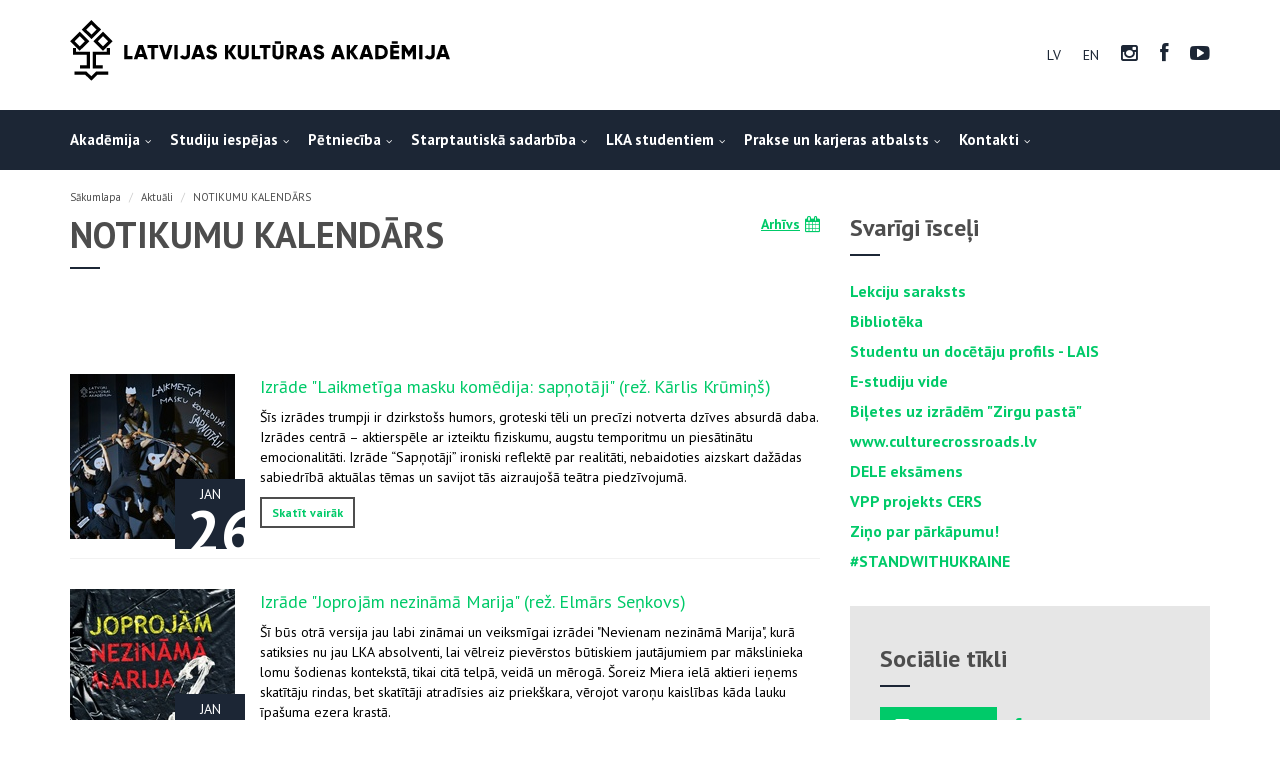

--- FILE ---
content_type: text/html; charset=utf-8
request_url: https://www.lka.edu.lv/lv/aktuali/pasakumi/
body_size: 46836
content:
<!DOCTYPE html>
<html lang="lv">
  <head>
    <meta charset="UTF-8"/>
    <meta name="viewport" content="width=device-width, initial-scale=1.0">
    <link href="https://fonts.googleapis.com/css?family=PT+Sans:400,700,400italic,700italic" rel="stylesheet" type="text/css">
    <link href="/assets/css/font-awesome.css" rel="stylesheet" type="text/css">
    <link rel="stylesheet" href="/assets/bootstrap/css/bootstrap.css" type="text/css">
    <link rel="stylesheet" href="/assets/css/selectize.css" type="text/css">
    <link rel="stylesheet" href="/assets/css/owl.carousel.css" type="text/css">
    <link rel="stylesheet" href="/assets/css/vanillabox/vanillabox.css" type="text/css">
    <link rel="stylesheet" href="/assets/css/style.css?1498718913" type="text/css">

    <title>NOTIKUMU KALENDĀRS - Latvijas Kultūras Akadēmija</title>
    <!-- Global site tag (gtag.js) - Google Analytics -->
    <script async src="https://www.googletagmanager.com/gtag/js?id=UA-192431799-1"></script>
    <script>
      window.dataLayer = window.dataLayer || [];
      function gtag(){dataLayer.push(arguments);}
      gtag('js', new Date());

      gtag('config', 'UA-192431799-1');
    </script>
    <script id="cookieyes" type="text/javascript" src="https://cdn-cookieyes.com/client_data/d0bf876550c6eca6f2931ee1/script.js"></script>
  </head>
  <body class="page-sub-page page-events-listing">
    <div class="wrapper">
      <header class="hidden-xs">
        <div class="container">
          <a href="/lv/"><img class="pull-left" src="/media/Logo-LV.svg" alt="" style="max-width:380px;"></a>
          <ul class="pull-right">




<li class="lang active">
	<a href="/lv/aktuali/pasakumi/" title="Change to language: lv">lv</a>
</li>

<li class="lang">
	<a href="/en/featured/events/" title="Change to language: en">en</a>
</li>


            <li><a href="https://www.instagram.com/lkakademija" target="_blank" rel="nofollow"><i class="fa fa-instagram"></i></a></li>
            <li><a href="https://www.facebook.com/LKAkademija" target="_blank" rel="nofollow"><i class="fa fa-facebook"></i></a></li>
            <li><a href="https://www.youtube.com/user/LKAkademija" target="_blank" rel="nofollow"><i class="fa fa-youtube-play"></i></a></li>
          </ul>
        </div>
        <nav>
          <div class="container">
            <ul>
              <li>
                <a href="https://lka.edu.lv/lv/par-akademiju/par-akademiju/" class="has-child no-link">Akadēmija</a>
                <ul class="list-unstyled child-navigation">
                  <li><a href="/lv/par-akademiju/par-akademiju/">PAR AKADĒMIJU</a></li>
                  <li><a href="/lv/par-akademiju/izrades/">IZRĀDES</a></li>
                  <li><a href="/lv/par-akademiju/attistiba/">ATTĪSTĪBA</a></li>
                  <li><a href="/lv/par-akademiju/vadiba/">VADĪBA</a></li>
                  <li><a href="/lv/par-akademiju/struktura/">STRUKTŪRA</a></li>
                  <li><a href="/lv/par-akademiju/lka-docetaji/">LKA DOCĒTĀJI</a></li>
                  <li><a href="/lv/par-akademiju/tradicionalie-notikumi/">TRADICIONĀLIE PASĀKUMI</a></li>
                  <li><a href="/lv/par-akademiju/absolventi/">ABSOLVENTI</a></li>
                  <li><a href="/lv/par-akademiju/dokumenti/">DOKUMENTI</a></li>
                  <li><a href="/lv/par-akademiju/vides-pieklustamiba/">VIDES PIEKĻŪSTAMĪBA</a></li>
                  <li><a href="/lv/par-akademiju/fizisko-personu-datu-aizsardziba/">FIZISKO PERSONU DATU AIZSARDZĪBA</a></li>
                  <li><a href="/lv/par-akademiju/aptaujas/">APTAUJAS</a></li>
                  <li><a href="/lv/par-akademiju/saimnieciska-darbiba/">SAIMNIECISKĀ DARBĪBA </a></li>
                  <li><a href="/lv/par-akademiju/vakances/">VAKANCES</a></li>
                  <li><a href="/lv/par-akademiju/logo/">LOGO</a></li>
                </ul>
              </li>
              <li>
                <a href="/lv/gribu-studet-akademija/" class="has-child no-link">Studiju iespējas</a>
                <ul class="list-unstyled child-navigation">
                  <li><a href="/lv/gribu-studet-akademija/uznemsanas-norise/">UZŅEMŠANAS NORISE</a></li>
                  <li><a href="/lv/gribu-studet-akademija/talakizglitiba/">TĀLĀKIZGLĪTĪBA</a></li>
                  <li><a href="/lv/gribu-studet-akademija/izveles-kursi-klausitajiem/">IZVĒLES KURSI KLAUSĪTĀJIEM</a></li>
                  <li><a href="/lv/gribu-studet-akademija/studiju-uzsaksana-velakos-studiju-posmos/">STUDIJU UZSĀKŠANA VĒLĀKOS STUDIJU POSMOS</a></li>
                  <li><a href="/lv/gribu-studet-akademija/studiju-interesentiem/">STUDIJU INTERESENTIEM</a></li>
                  <li><a href="/lv/gribu-studet-akademija/profesionalas-pieredzes-atzisana/">PROFESIONĀLĀS PIEREDZES ATZĪŠANA</a></li>
                  <li><a href="/lv/gribu-studet-akademija/studijas/">STUDIJU PROGRAMMAS</a></li>
                  <li><a href="/lv/gribu-studet-akademija/kur-dzivot-lka-studentiem/">KUR DZĪVOT LKA STUDENTIEM</a></li>
                </ul>
              </li>
              <li>
                <a href="/lv/petnieciba/" class="has-child no-link">Pētniecība</a>
                <ul class="list-unstyled child-navigation">
                  <li><a href="/lv/petnieciba/aktuali/">AKTUĀLI</a></li>
                  <li><a href="/lv/petnieciba/kulturas-un-makslu-instituts/">KULTŪRAS UN MĀKSLU INSTITŪTS</a></li>
                  <li><a href="/lv/petnieciba/doktoranturas-skola/">DOKTORANTŪRAS SKOLA</a></li>
                  <li><a href="/lv/petnieciba/unesco-katedra/">UNESCO KATEDRA</a></li>
                  <li><a href="/lv/petnieciba/petijumu-projekti/">PĒTĪJUMU PROJEKTI</a></li>
                  <li><a href="/lv/petnieciba/zinatnisko-rakstu-krajumi/">ZINĀTNISKO RAKSTU KRĀJUMI</a></li>
                  <li><a href="https://lka.edu.lv/lv/par-akademiju/lka-docetaji/akademiska-personala-zinatniska-un-radosa-darbiba/">AKADĒMISKĀ PERSONĀLA ZINĀTNISKĀ UN RADOŠĀ DARBĪBA</a></li>
                  <li><a href="/lv/petnieciba/konferences/">KONFERENCES</a></li>
                  <li><a href="/lv/petnieciba/sadarbibas-tikli/">SADARBĪBAS TĪKLI UN PARTNERI</a></li>
                  <li><a href="/lv/petnieciba/zinatne-runa/">ZINĀTNE RUNĀ</a></li>
                  <li><a href="/lv/petnieciba/iesaisties-petnieciba/">IESAISTIES PĒTNIECĪBĀ</a></li>
                </ul>
              </li>
              <li>
                <a href="/lv/starptautiska-sadarbiba/" class="has-child no-link">Starptautiskā sadarbība</a>
                <ul class="list-unstyled child-navigation">
                  <li><a href="/lv/starptautiska-sadarbiba/eiropas-universitasu-alianse-ace2-eu/">EIROPAS UNIVERSITĀŠU ALIANSE ACE2-EU</a></li>
                  <li><a href="/lv/starptautiska-sadarbiba/starptautiskie-projekti/">PROJEKTI</a></li>
                  <li><a href="/lv/starptautiska-sadarbiba/starptautiska-mobilitate/">ERASMUS+ MOBILITĀTE</a></li>
                  <li><a href="/lv/starptautiska-sadarbiba/tikli/">TĪKLI</a></li>
                  <li><a href="/lv/starptautiska-sadarbiba/vasaras-skolas/">VASARAS SKOLAS</a></li>
                  <li><a href="/lv/starptautiska-sadarbiba/stipendiju-iespejas/">STIPENDIJU IESPĒJAS</a></li>
                  <li><a href="/lv/starptautiska-sadarbiba/eez-mobilitate/">EEZ MOBILITĀTE</a></li>
                </ul>
              </li>
              <li>
                <a href="/lv/akademijas-studentiem/" class="has-child no-link">LKA studentiem</a>
                <ul class="list-unstyled child-navigation">
                  <li><a href="/lv/akademijas-studentiem/studiju-process/">STUDIJU PROCESS</a></li>
                  <li><a href="/lv/akademijas-studentiem/studiju-darbu-izstrade/">STUDIJU DARBU IZSTRĀDE</a></li>
                  <li><a href="/lv/akademijas-studentiem/stipendijas-un-studiju-maksajumi/">STIPENDIJAS UN STUDIJU MAKSĀJUMI </a></li>
                  <li><a href="/lv/akademijas-studentiem/studiju-kursu-pieredzes-atzisana/">STUDIJU KURSU UN PIEREDZES ATZĪŠANA</a></li>
                  <li><a href="/lv/akademijas-studentiem/studiju-atsaksana-partrauksana/">STUDIJU ATSĀKŠANA VAI PĀRTRAUKŠANA</a></li>
                  <li><a href="/lv/akademijas-studentiem/studentu-pasparvalde/">STUDĒJOŠO PAŠPĀRVALDE</a></li>
                  <li><a href="/lv/akademijas-studentiem/studentadzive/">STUDENTA DZĪVE</a></li>
                </ul>
              </li>
              <li>
                <a href="/lv/prakse-un-karjeras-atbalsts/" class="has-child no-link">Prakse un karjeras atbalsts</a>
                <ul class="list-unstyled child-navigation">
                  <li><a href="/lv/prakse-un-karjeras-atbalsts/absolventu-asociacija/">ABSOLVENTU ASOCIĀCIJA</a></li>
                  <li><a href="/lv/prakse-un-karjeras-atbalsts/prakse/">PRAKSE</a></li>
                  <li><a href="/lv/prakse-un-karjeras-atbalsts/darba-piedavajumi/">DARBA PIEDĀVĀJUMI</a></li>
                  <li><a href="/lv/prakse-un-karjeras-atbalsts/mentoru-programma/">MENTORINGA PROGRAMMA</a></li>
                  <li><a href="/lv/prakse-un-karjeras-atbalsts/karjeras-konsultacijas/">KARJERAS KONSULTĀCIJAS</a></li>
                </ul>
              </li>
              <li>
                <a href="https://lka.edu.lv/lv/kontakti/kontakti/" class="has-child no-link">Kontakti</a>
                <ul class="list-unstyled child-navigation">
                  <li><a href="/lv/kontakti/rekviziti-un-logo/">BANKAS REKVIZĪTI</a></li>
                  <li><a href="/lv/kontakti/kontakti/">KONTAKTI</a></li>
                  <li><a href="https://estudijas.lka.edu.lv/login/index.php">LKA E-STUDIJU VIDE</a></li>
                  <li><a href="/lv/kontakti/ka-mus-atrast/">STUDIJU NORISES VIETAS</a></li>
                </ul>
              </li></ul>
          </div>
        </nav>
      </header>
      <div class="navigation-wrapper visible-xs">
        <div class="primary-navigation-wrapper">
          <header class="navbar" id="top" role="banner">
            <div class="container">
              <div class="navbar-header">
                <button class="navbar-toggle" type="button" data-toggle="collapse" data-target=".bs-navbar-collapse">
                  <span class="sr-only">Pārslēgt navigāciju</span>
                  <span class="icon-bar"></span>
                  <span class="icon-bar"></span>
                  <span class="icon-bar"></span>
                </button>
                <div class="navbar-brand nav" id="brand">
                  <a href="/lv/"><img src="/media/Logo-LV.svg" alt="" style="max-width:180px;"></a>
                </div>
                <ul class="pull-right mobile-nav">
                  <li>
                      <span>&nbsp;</span>
                  </li>
                  




<li class="lang active">
	<a href="/lv/aktuali/pasakumi/" title="Change to language: lv">lv</a>
</li>

<li class="lang">
	<a href="/en/featured/events/" title="Change to language: en">en</a>
</li>


                  <li><a href="https://www.instagram.com/lkakademija" target="_blank" rel="nofollow"><i class="fa fa-instagram"></i></a></li>
                  <li><a href="https://www.facebook.com/LKAkademija" target="_blank" rel="nofollow"><i class="fa fa-facebook"></i></a></li>
                  <li><a href="https://www.youtube.com/user/LKAkademija" target="_blank" rel="nofollow"><i class="fa fa-youtube-play"></i></a></li>
                </ul>
              </div>
              <nav class="collapse navbar-collapse bs-navbar-collapse navbar-right" role="navigation">
                <ul class="nav navbar-nav">
              <li>
                <a href="https://lka.edu.lv/lv/par-akademiju/par-akademiju/" class="has-child no-link">Akadēmija</a>
                <ul class="list-unstyled child-navigation">
                  <li><a href="/lv/par-akademiju/par-akademiju/">PAR AKADĒMIJU</a></li>
                  <li><a href="/lv/par-akademiju/izrades/">IZRĀDES</a></li>
                  <li><a href="/lv/par-akademiju/attistiba/">ATTĪSTĪBA</a></li>
                  <li><a href="/lv/par-akademiju/vadiba/">VADĪBA</a></li>
                  <li><a href="/lv/par-akademiju/struktura/">STRUKTŪRA</a></li>
                  <li><a href="/lv/par-akademiju/lka-docetaji/">LKA DOCĒTĀJI</a></li>
                  <li><a href="/lv/par-akademiju/tradicionalie-notikumi/">TRADICIONĀLIE PASĀKUMI</a></li>
                  <li><a href="/lv/par-akademiju/absolventi/">ABSOLVENTI</a></li>
                  <li><a href="/lv/par-akademiju/dokumenti/">DOKUMENTI</a></li>
                  <li><a href="/lv/par-akademiju/vides-pieklustamiba/">VIDES PIEKĻŪSTAMĪBA</a></li>
                  <li><a href="/lv/par-akademiju/fizisko-personu-datu-aizsardziba/">FIZISKO PERSONU DATU AIZSARDZĪBA</a></li>
                  <li><a href="/lv/par-akademiju/aptaujas/">APTAUJAS</a></li>
                  <li><a href="/lv/par-akademiju/saimnieciska-darbiba/">SAIMNIECISKĀ DARBĪBA </a></li>
                  <li><a href="/lv/par-akademiju/vakances/">VAKANCES</a></li>
                  <li><a href="/lv/par-akademiju/logo/">LOGO</a></li>
                </ul>
              </li>
              <li>
                <a href="/lv/gribu-studet-akademija/" class="has-child no-link">Studiju iespējas</a>
                <ul class="list-unstyled child-navigation">
                  <li><a href="/lv/gribu-studet-akademija/uznemsanas-norise/">UZŅEMŠANAS NORISE</a></li>
                  <li><a href="/lv/gribu-studet-akademija/talakizglitiba/">TĀLĀKIZGLĪTĪBA</a></li>
                  <li><a href="/lv/gribu-studet-akademija/izveles-kursi-klausitajiem/">IZVĒLES KURSI KLAUSĪTĀJIEM</a></li>
                  <li><a href="/lv/gribu-studet-akademija/studiju-uzsaksana-velakos-studiju-posmos/">STUDIJU UZSĀKŠANA VĒLĀKOS STUDIJU POSMOS</a></li>
                  <li><a href="/lv/gribu-studet-akademija/studiju-interesentiem/">STUDIJU INTERESENTIEM</a></li>
                  <li><a href="/lv/gribu-studet-akademija/profesionalas-pieredzes-atzisana/">PROFESIONĀLĀS PIEREDZES ATZĪŠANA</a></li>
                  <li><a href="/lv/gribu-studet-akademija/studijas/">STUDIJU PROGRAMMAS</a></li>
                  <li><a href="/lv/gribu-studet-akademija/kur-dzivot-lka-studentiem/">KUR DZĪVOT LKA STUDENTIEM</a></li>
                </ul>
              </li>
              <li>
                <a href="/lv/petnieciba/" class="has-child no-link">Pētniecība</a>
                <ul class="list-unstyled child-navigation">
                  <li><a href="/lv/petnieciba/aktuali/">AKTUĀLI</a></li>
                  <li><a href="/lv/petnieciba/kulturas-un-makslu-instituts/">KULTŪRAS UN MĀKSLU INSTITŪTS</a></li>
                  <li><a href="/lv/petnieciba/doktoranturas-skola/">DOKTORANTŪRAS SKOLA</a></li>
                  <li><a href="/lv/petnieciba/unesco-katedra/">UNESCO KATEDRA</a></li>
                  <li><a href="/lv/petnieciba/petijumu-projekti/">PĒTĪJUMU PROJEKTI</a></li>
                  <li><a href="/lv/petnieciba/zinatnisko-rakstu-krajumi/">ZINĀTNISKO RAKSTU KRĀJUMI</a></li>
                  <li><a href="https://lka.edu.lv/lv/par-akademiju/lka-docetaji/akademiska-personala-zinatniska-un-radosa-darbiba/">AKADĒMISKĀ PERSONĀLA ZINĀTNISKĀ UN RADOŠĀ DARBĪBA</a></li>
                  <li><a href="/lv/petnieciba/konferences/">KONFERENCES</a></li>
                  <li><a href="/lv/petnieciba/sadarbibas-tikli/">SADARBĪBAS TĪKLI UN PARTNERI</a></li>
                  <li><a href="/lv/petnieciba/zinatne-runa/">ZINĀTNE RUNĀ</a></li>
                  <li><a href="/lv/petnieciba/iesaisties-petnieciba/">IESAISTIES PĒTNIECĪBĀ</a></li>
                </ul>
              </li>
              <li>
                <a href="/lv/starptautiska-sadarbiba/" class="has-child no-link">Starptautiskā sadarbība</a>
                <ul class="list-unstyled child-navigation">
                  <li><a href="/lv/starptautiska-sadarbiba/eiropas-universitasu-alianse-ace2-eu/">EIROPAS UNIVERSITĀŠU ALIANSE ACE2-EU</a></li>
                  <li><a href="/lv/starptautiska-sadarbiba/starptautiskie-projekti/">PROJEKTI</a></li>
                  <li><a href="/lv/starptautiska-sadarbiba/starptautiska-mobilitate/">ERASMUS+ MOBILITĀTE</a></li>
                  <li><a href="/lv/starptautiska-sadarbiba/tikli/">TĪKLI</a></li>
                  <li><a href="/lv/starptautiska-sadarbiba/vasaras-skolas/">VASARAS SKOLAS</a></li>
                  <li><a href="/lv/starptautiska-sadarbiba/stipendiju-iespejas/">STIPENDIJU IESPĒJAS</a></li>
                  <li><a href="/lv/starptautiska-sadarbiba/eez-mobilitate/">EEZ MOBILITĀTE</a></li>
                </ul>
              </li>
              <li>
                <a href="/lv/akademijas-studentiem/" class="has-child no-link">LKA studentiem</a>
                <ul class="list-unstyled child-navigation">
                  <li><a href="/lv/akademijas-studentiem/studiju-process/">STUDIJU PROCESS</a></li>
                  <li><a href="/lv/akademijas-studentiem/studiju-darbu-izstrade/">STUDIJU DARBU IZSTRĀDE</a></li>
                  <li><a href="/lv/akademijas-studentiem/stipendijas-un-studiju-maksajumi/">STIPENDIJAS UN STUDIJU MAKSĀJUMI </a></li>
                  <li><a href="/lv/akademijas-studentiem/studiju-kursu-pieredzes-atzisana/">STUDIJU KURSU UN PIEREDZES ATZĪŠANA</a></li>
                  <li><a href="/lv/akademijas-studentiem/studiju-atsaksana-partrauksana/">STUDIJU ATSĀKŠANA VAI PĀRTRAUKŠANA</a></li>
                  <li><a href="/lv/akademijas-studentiem/studentu-pasparvalde/">STUDĒJOŠO PAŠPĀRVALDE</a></li>
                  <li><a href="/lv/akademijas-studentiem/studentadzive/">STUDENTA DZĪVE</a></li>
                </ul>
              </li>
              <li>
                <a href="/lv/prakse-un-karjeras-atbalsts/" class="has-child no-link">Prakse un karjeras atbalsts</a>
                <ul class="list-unstyled child-navigation">
                  <li><a href="/lv/prakse-un-karjeras-atbalsts/absolventu-asociacija/">ABSOLVENTU ASOCIĀCIJA</a></li>
                  <li><a href="/lv/prakse-un-karjeras-atbalsts/prakse/">PRAKSE</a></li>
                  <li><a href="/lv/prakse-un-karjeras-atbalsts/darba-piedavajumi/">DARBA PIEDĀVĀJUMI</a></li>
                  <li><a href="/lv/prakse-un-karjeras-atbalsts/mentoru-programma/">MENTORINGA PROGRAMMA</a></li>
                  <li><a href="/lv/prakse-un-karjeras-atbalsts/karjeras-konsultacijas/">KARJERAS KONSULTĀCIJAS</a></li>
                </ul>
              </li>
              <li>
                <a href="https://lka.edu.lv/lv/kontakti/kontakti/" class="has-child no-link">Kontakti</a>
                <ul class="list-unstyled child-navigation">
                  <li><a href="/lv/kontakti/rekviziti-un-logo/">BANKAS REKVIZĪTI</a></li>
                  <li><a href="/lv/kontakti/kontakti/">KONTAKTI</a></li>
                  <li><a href="https://estudijas.lka.edu.lv/login/index.php">LKA E-STUDIJU VIDE</a></li>
                  <li><a href="/lv/kontakti/ka-mus-atrast/">STUDIJU NORISES VIETAS</a></li>
                </ul>
              </li></ul>
              </nav>
            </div>
          </header>
        </div>
      </div>
      <div class="container">
        <ol class="breadcrumb">
            <li><a href="/lv/">Sākumlapa</a></li>
            <li><a href="/lv/aktuali/">Aktuāli</a></li>
            <li><a href="/lv/aktuali/pasakumi/">NOTIKUMU KALENDĀRS</a></li>

        </ol>
      </div>
      <div id="page-content">
        <div class="container">
          <div class="row">
            <div class="col-md-8">
              <div id="page-main">
                <section class="events images" id="events">
                    <header>
                        <h1 class="pull-left">NOTIKUMU KALENDĀRS</h1>
                        <p class="pull-right" style="line-height: 39px;"><a class="link-calendar" href="/lv/aktuali/pasakumi/arhivs/">Arhīvs</a></p>
                        <div class="clearfix"></div>
                    </header>
                    <ul class="pagination">
                    </ul>
                    <div class="section-content">
                      <article class="event">
                        <div class="event-thumbnail">
                          <figure class="event-image">
                            <div class="image-wrapper">
                              <img src="/media/cache/04/fb/04fbab429523d47bbdf927e7334ec965.jpg">
                            </div>
                          </figure>
                          <figure class="date">
                            <div class="month">jan</div>
                            <div class="day">26</div>
                          </figure>
                        </div>
                        <aside>
                          <header>
                            <a href="/lv/aktuali/pasakumi/izrade-laikmetiga-masku-komedija-sapnotaji-r-9/">Izrāde &quot;Laikmetīga masku komēdija: sapņotāji&quot; (rež. Kārlis Krūmiņš)</a>
                          </header>
                          <div class="description">
                            <p>Šīs izrādes trumpji ir dzirkstošs humors, groteski tēli un precīzi notverta dzīves absurdā daba. Izrādes centrā – aktierspēle ar izteiktu fiziskumu, augstu temporitmu un piesātinātu emocionalitāti. Izrāde “Sapņotāji” ironiski reflektē par realitāti, nebaidoties aizskart dažādas sabiedrībā aktuālas tēmas un savijot tās aizraujošā teātra piedzīvojumā.</p>
                          </div>
                          <a href="/lv/aktuali/pasakumi/izrade-laikmetiga-masku-komedija-sapnotaji-r-9/" class="btn btn-framed btn-color-grey btn-small">Skatīt vairāk</a>
                        </aside>
                      </article>
                      <article class="event">
                        <div class="event-thumbnail">
                          <figure class="event-image">
                            <div class="image-wrapper">
                              <img src="/media/cache/bd/a7/bda7a93e69300b99dd79aa5c42fd03cb.jpg">
                            </div>
                          </figure>
                          <figure class="date">
                            <div class="month">jan</div>
                            <div class="day">27</div>
                          </figure>
                        </div>
                        <aside>
                          <header>
                            <a href="/lv/aktuali/pasakumi/izrade-joprojam-nezinama-marija-rez-elmars-senkovs/">Izrāde &quot;Joprojām nezināmā Marija&quot; (rež. Elmārs Seņkovs)</a>
                          </header>
                          <div class="description">
                            <p>Šī būs otrā versija jau labi zināmai un veiksmīgai izrādei &quot;Nevienam nezināmā Marija&quot;, kurā satiksies nu jau LKA absolventi, lai vēlreiz pievērstos būtiskiem jautājumiem par mākslinieka lomu šodienas kontekstā, tikai citā telpā, veidā un mērogā. Šoreiz Miera ielā aktieri ieņems skatītāju rindas, bet skatītāji atradīsies aiz priekškara, vērojot varoņu kaislības kāda lauku īpašuma ezera krastā.</p>
                          </div>
                          <a href="/lv/aktuali/pasakumi/izrade-joprojam-nezinama-marija-rez-elmars-senkovs/" class="btn btn-framed btn-color-grey btn-small">Skatīt vairāk</a>
                        </aside>
                      </article>
                      <article class="event">
                        <div class="event-thumbnail">
                          <figure class="event-image">
                            <div class="image-wrapper">
                              <img src="/media/cache/ae/d5/aed517952e92d6453c9e4979d35e8c94.jpg">
                            </div>
                          </figure>
                          <figure class="date">
                            <div class="month">jan</div>
                            <div class="day">28</div>
                          </figure>
                        </div>
                        <aside>
                          <header>
                            <a href="/lv/aktuali/pasakumi/seminars-jauniesiem-ka-vini-to-izdarija-kopa-ar-wiesuli-un-aleksandru-grebnevu/">Seminārs jauniešiem &quot;Kā viņi to izdarīja?&quot; kopā ar Wiesuli un Aleksandru Grebņevu</a>
                          </header>
                          <div class="description">
                            <p>Latvijas Kultūras akadēmija (LKA) un LKA Latvijas Kultūras koledža turpina jauniešu pašizaugsmes semināru ciklu “Kā viņi to izdarīja?”, kas veidots kā iedvesmas un pieredzes apmaiņas platforma jauniešiem, kuri vēl meklē savu profesionālo virzienu, vēlas saprast radošo profesiju ikdienu un pārvērst intereses konkrētā rīcībā.</p>
                          </div>
                          <a href="/lv/aktuali/pasakumi/seminars-jauniesiem-ka-vini-to-izdarija-kopa-ar-wiesuli-un-aleksandru-grebnevu/" class="btn btn-framed btn-color-grey btn-small">Skatīt vairāk</a>
                        </aside>
                      </article>
                      <article class="event">
                        <div class="event-thumbnail">
                          <figure class="event-image">
                            <div class="image-wrapper">
                              <img src="/media/cache/35/fa/35fa487c5ae8c3c1e7b500efc8ad9ad9.jpg">
                            </div>
                          </figure>
                          <figure class="date">
                            <div class="month">jan</div>
                            <div class="day">28</div>
                          </figure>
                        </div>
                        <aside>
                          <header>
                            <a href="/lv/aktuali/pasakumi/izrade-joprojam-nezinama-marija-rez-elmars-s-2/">Izrāde &quot;Joprojām nezināmā Marija&quot; (rež. Elmārs Seņkovs)</a>
                          </header>
                          <div class="description">
                            <p>Šī būs otrā versija jau labi zināmai un veiksmīgai izrādei &quot;Nevienam nezināmā Marija&quot;, kurā satiksies nu jau LKA absolventi, lai vēlreiz pievērstos būtiskiem jautājumiem par mākslinieka lomu šodienas kontekstā, tikai citā telpā, veidā un mērogā. Šoreiz Miera ielā aktieri ieņems skatītāju rindas, bet skatītāji atradīsies aiz priekškara, vērojot varoņu kaislības kāda lauku īpašuma ezera krastā.</p>
                          </div>
                          <a href="/lv/aktuali/pasakumi/izrade-joprojam-nezinama-marija-rez-elmars-s-2/" class="btn btn-framed btn-color-grey btn-small">Skatīt vairāk</a>
                        </aside>
                      </article>
                      <article class="event">
                        <div class="event-thumbnail">
                          <figure class="event-image">
                            <div class="image-wrapper">
                              <img src="/media/cache/7f/15/7f15c58239e054e8b6e9c2f2c0fb37e5.jpg">
                            </div>
                          </figure>
                          <figure class="date">
                            <div class="month">jan</div>
                            <div class="day">31</div>
                          </figure>
                        </div>
                        <aside>
                          <header>
                            <a href="/lv/aktuali/pasakumi/izrade-mans-draugs-hitlers-rez-roberts-reikmanis/">Izrāde &quot;Mans draugs Hitlers&quot; (rež. Roberts Reikmanis)</a>
                          </header>
                          <div class="description">
                            <p>1933. gada janvārī Ādolfu Hitleru aizkulišu sarunu rezultātā ieceļ par kancleru. 1934. gada jūnijā, politiska spiediena rezultātā Hitlers veic partijas iekšējo tīrīšanu, tā saucamo “Garo nažu nakti”. Kas notiek ar cilvēku tajā brīdī, kad, iegūstot varu, rodas sajūta, ka vara ir apdraudēta? Dramatiskā teātra izrādē “Mans draugs Hitlers”, kas balstīta japāņu rakstnieka Jukio Mišimas 1968. gada lugā ar tādu pašu nosaukumu, apskata varas jautājumus, kas tikai spēj cilvēku aizvest postā.</p>
                          </div>
                          <a href="/lv/aktuali/pasakumi/izrade-mans-draugs-hitlers-rez-roberts-reikmanis/" class="btn btn-framed btn-color-grey btn-small">Skatīt vairāk</a>
                        </aside>
                      </article>
                    </div>
                </section>
                <div class="center">
                  <ul class="pagination">
                    <li class="disabled"><a href="#">«</a></li>
                    <li><a href="?p=1">1</a></li>
                    <li><a href="?p=2">2</a></li>
                    <li><a href="?p=3">3</a></li>
                    <li class="disabled"><span>...</span></li>
                    <li><a href="?p=4">4</a></li>
                    <li><a href="?p=2">»</a></li>
                  </ul>
                </div>
              </div>
            </div>
            <div class="col-md-4">
              <div id="page-sidebar" class="sidebar">
                <aside id="shortcuts">
                  <header>
                    <h2>Svarīgi īsceļi</h2>
                  </header>
                  <a href="https://luis.lu.lv/pls/apex/f?p=LEKC_SAR_LKA:nod:::::P52_MG:FO0060">Lekciju saraksts</a><a href="https://lka.edu.lv/lv/par-akademiju/struktura/biblioteka/">Bibliotēka</a><a href="https://www.lais.lv/">Studentu un docētāju profils - LAIS</a><a href="https://estudijas.lka.edu.lv/login/index.php">E-studiju vide</a><a href="https://ticketshop.lv/lv/groups/111" target="_blank">Biļetes uz izrādēm &quot;Zirgu pastā&quot;</a><a href="http://www.culturecrossroads.lv/">www.culturecrossroads.lv</a><a href="/lv/par-akademiju/struktura/centri/servantesa-instituta-dele-eksaminacijas-centrs/">DELE eksāmens</a><a href="https://lka.edu.lv/lv/petnieciba/petijumu-projekti/valsts-petijumu-programmas/cers/" target="_blank">VPP projekts CERS</a><a href="https://drive.google.com/file/d/1CApY90KZf5_yk10eHTVBCZSgDhXmSwA5/view?usp=sharing">Ziņo par pārkāpumu!</a><a href="https://www.ziedot.lv/ukrainas-cilvekiem-4203">#STANDWITHUKRAINE</a>
                </aside>
                <aside id="social">
                  <header>
                    <h2>Sociālie tīkli</h2>
                  </header>
                  <div role="tabpanel">
                    <ul class="nav nav-tabs" role="tablist">
                      <li role="presentation" class="active"><a href="#instagram" aria-controls="instagram" role="tab" data-toggle="tab"><i class="fa fa-instagram"></i> Instagram</a></li>
                      <li role="presentation"><a href="#facebook" aria-controls="facebook" role="tab" data-toggle="tab"><i class="fa fa-facebook"></i> Facebook</a></li>
                    </ul>
                    <div class="tab-content">
                      <div role="tabpanel" class="tab-pane active" id="instagram">
                                <blockquote class="instagram-media"
                                            data-instgrm-permalink="https://www.instagram.com/p/C_Klczhi_En/?utm_source=ig_embed&amp;utm_campaign=loading"
                                            data-instgrm-version="13"
                                            style=" background:#FFF; border:0; border-radius:3px; box-shadow:0 0 1px 0 rgba(0,0,0,0.5),0 1px 10px 0 rgba(0,0,0,0.15); margin: 1px; max-width:540px; min-width:326px; padding:0; width:99.375%; width:-webkit-calc(100% - 2px); width:calc(100% - 2px);">
                                    <div style="padding:16px;"><a
                                            href="https://www.instagram.com/p/C_Klczhi_En/?utm_source=ig_embed&amp;utm_campaign=loading"
                                            style=" background:#FFFFFF; line-height:0; padding:0 0; text-align:center; text-decoration:none; width:100%;"
                                            target="_blank">
                                        <div style=" display: flex; flex-direction: row; align-items: center;">
                                            <div style="background-color: #F4F4F4; border-radius: 50%; flex-grow: 0; height: 40px; margin-right: 14px; width: 40px;"></div>
                                            <div style="display: flex; flex-direction: column; flex-grow: 1; justify-content: center;">
                                                <div style=" background-color: #F4F4F4; border-radius: 4px; flex-grow: 0; height: 14px; margin-bottom: 6px; width: 100px;"></div>
                                                <div style=" background-color: #F4F4F4; border-radius: 4px; flex-grow: 0; height: 14px; width: 60px;"></div>
                                            </div>
                                        </div>
                                        <div style="padding: 19% 0;"></div>
                                        <div style="display:block; height:50px; margin:0 auto 12px; width:50px;">
                                            <svg width="50px" height="50px" viewBox="0 0 60 60" version="1.1"
                                                 xmlns="https://www.w3.org/2000/svg"
                                                 xmlns:xlink="https://www.w3.org/1999/xlink">
                                                <g stroke="none" stroke-width="1" fill="none" fill-rule="evenodd">
                                                    <g transform="translate(-511.000000, -20.000000)" fill="#000000">
                                                        <g>
                                                            <path d="M556.869,30.41 C554.814,30.41 553.148,32.076 553.148,34.131 C553.148,36.186 554.814,37.852 556.869,37.852 C558.924,37.852 560.59,36.186 560.59,34.131 C560.59,32.076 558.924,30.41 556.869,30.41 M541,60.657 C535.114,60.657 530.342,55.887 530.342,50 C530.342,44.114 535.114,39.342 541,39.342 C546.887,39.342 551.658,44.114 551.658,50 C551.658,55.887 546.887,60.657 541,60.657 M541,33.886 C532.1,33.886 524.886,41.1 524.886,50 C524.886,58.899 532.1,66.113 541,66.113 C549.9,66.113 557.115,58.899 557.115,50 C557.115,41.1 549.9,33.886 541,33.886 M565.378,62.101 C565.244,65.022 564.756,66.606 564.346,67.663 C563.803,69.06 563.154,70.057 562.106,71.106 C561.058,72.155 560.06,72.803 558.662,73.347 C557.607,73.757 556.021,74.244 553.102,74.378 C549.944,74.521 548.997,74.552 541,74.552 C533.003,74.552 532.056,74.521 528.898,74.378 C525.979,74.244 524.393,73.757 523.338,73.347 C521.94,72.803 520.942,72.155 519.894,71.106 C518.846,70.057 518.197,69.06 517.654,67.663 C517.244,66.606 516.755,65.022 516.623,62.101 C516.479,58.943 516.448,57.996 516.448,50 C516.448,42.003 516.479,41.056 516.623,37.899 C516.755,34.978 517.244,33.391 517.654,32.338 C518.197,30.938 518.846,29.942 519.894,28.894 C520.942,27.846 521.94,27.196 523.338,26.654 C524.393,26.244 525.979,25.756 528.898,25.623 C532.057,25.479 533.004,25.448 541,25.448 C548.997,25.448 549.943,25.479 553.102,25.623 C556.021,25.756 557.607,26.244 558.662,26.654 C560.06,27.196 561.058,27.846 562.106,28.894 C563.154,29.942 563.803,30.938 564.346,32.338 C564.756,33.391 565.244,34.978 565.378,37.899 C565.522,41.056 565.552,42.003 565.552,50 C565.552,57.996 565.522,58.943 565.378,62.101 M570.82,37.631 C570.674,34.438 570.167,32.258 569.425,30.349 C568.659,28.377 567.633,26.702 565.965,25.035 C564.297,23.368 562.623,22.342 560.652,21.575 C558.743,20.834 556.562,20.326 553.369,20.18 C550.169,20.033 549.148,20 541,20 C532.853,20 531.831,20.033 528.631,20.18 C525.438,20.326 523.257,20.834 521.349,21.575 C519.376,22.342 517.703,23.368 516.035,25.035 C514.368,26.702 513.342,28.377 512.574,30.349 C511.834,32.258 511.326,34.438 511.181,37.631 C511.035,40.831 511,41.851 511,50 C511,58.147 511.035,59.17 511.181,62.369 C511.326,65.562 511.834,67.743 512.574,69.651 C513.342,71.625 514.368,73.296 516.035,74.965 C517.703,76.634 519.376,77.658 521.349,78.425 C523.257,79.167 525.438,79.673 528.631,79.82 C531.831,79.965 532.853,80.001 541,80.001 C549.148,80.001 550.169,79.965 553.369,79.82 C556.562,79.673 558.743,79.167 560.652,78.425 C562.623,77.658 564.297,76.634 565.965,74.965 C567.633,73.296 568.659,71.625 569.425,69.651 C570.167,67.743 570.674,65.562 570.82,62.369 C570.966,59.17 571,58.147 571,50 C571,41.851 570.966,40.831 570.82,37.631"></path>
                                                        </g>
                                                    </g>
                                                </g>
                                            </svg>
                                        </div>
                                        <div style="padding-top: 8px;">
                                            <div style=" color:#3897f0; font-family:Arial,sans-serif; font-size:14px; font-style:normal; font-weight:550; line-height:18px;">
                                                Instagram
                                            </div>
                                        </div>
                                        <div style="padding: 12.5% 0;"></div>
                                        <div style="display: flex; flex-direction: row; margin-bottom: 14px; align-items: center;">
                                            <div>
                                                <div style="background-color: #F4F4F4; border-radius: 50%; height: 12.5px; width: 12.5px; transform: translateX(0px) translateY(7px);"></div>
                                                <div style="background-color: #F4F4F4; height: 12.5px; transform: rotate(-45deg) translateX(3px) translateY(1px); width: 12.5px; flex-grow: 0; margin-right: 14px; margin-left: 2px;"></div>
                                                <div style="background-color: #F4F4F4; border-radius: 50%; height: 12.5px; width: 12.5px; transform: translateX(9px) translateY(-18px);"></div>
                                            </div>
                                            <div style="margin-left: 8px;">
                                                <div style=" background-color: #F4F4F4; border-radius: 50%; flex-grow: 0; height: 20px; width: 20px;"></div>
                                                <div style=" width: 0; height: 0; border-top: 2px solid transparent; border-left: 6px solid #f4f4f4; border-bottom: 2px solid transparent; transform: translateX(16px) translateY(-4px) rotate(30deg)"></div>
                                            </div>
                                            <div style="margin-left: auto;">
                                                <div style=" width: 0px; border-top: 8px solid #F4F4F4; border-right: 8px solid transparent; transform: translateY(16px);"></div>
                                                <div style=" background-color: #F4F4F4; flex-grow: 0; height: 12px; width: 16px; transform: translateY(-4px);"></div>
                                                <div style=" width: 0; height: 0; border-top: 8px solid #F4F4F4; border-left: 8px solid transparent; transform: translateY(-4px) translateX(8px);"></div>
                                            </div>
                                        </div>
                                        <div style="display: flex; flex-direction: column; flex-grow: 1; justify-content: center; margin-bottom: 24px;">
                                            <div style=" background-color: #F4F4F4; border-radius: 4px; flex-grow: 0; height: 14px; margin-bottom: 6px; width: 224px;"></div>
                                            <div style=" background-color: #F4F4F4; border-radius: 4px; flex-grow: 0; height: 14px; width: 144px;"></div>
                                        </div>
                                    </a>
                                        <p style=" color:#c9c8cd; font-family:Arial,sans-serif; font-size:14px; line-height:17px; margin-bottom:0; margin-top:8px; overflow:hidden; padding:8px 0 7px; text-align:center; text-overflow:ellipsis; white-space:nowrap;">
                                            <a href="https://www.instagram.com/p/C_Klczhi_En/?utm_source=ig_embed&amp;utm_campaign=loading"
                                               style=" color:#c9c8cd; font-family:Arial,sans-serif; font-size:14px; font-style:normal; font-weight:normal; line-height:17px; text-decoration:none;"
                                               target="_blank">Latvijas Kultūras akadēmija
                                                (@lkakademija)</a></p></div>
                                </blockquote>
                                <script async src="//www.instagram.com/embed.js"></script>
                            </div>
                      <div role="tabpanel" class="tab-pane" id="facebook">
                        <div class="fb-post" data-href="https://www.facebook.com/LKAkademija/posts/pfbid06fvLpqsAtMN5MaBXx7ao81az8iUob5WgqZqPG7nGr2G5YoyrAWRydgRnKshKv6hGl" data-width="360"></div>
                      </div>
                    </div>
                  </div>
                </aside>
                <aside>
                  
                </aside>
              </div>
            </div>
          </div>
        </div>
      </div>
      <footer id="page-footer">
        <section id="footer-content">
          <div class="container">
            <div class="row">
              <div class="col-md-3 col-sm-12">
                <aside class="logo">
                  <img src="/assets/img/logo-footer-4.png" class="img-responsive">
                </aside>
              </div>
              <div class="col-md-3 col-sm-4">
                <aside>
                  <header><h4>Mūsu adreses</h4></header>
                  <h3><strong>Latvijas Kultūras akadēmija</strong><br>
Ludzas iela 24, Rīga, LV-1003</h3><h3>Miera iela 58a, Rīga, LV-1013<br>
Tel. 63509748</h3><h3>E-pasts: lka@lka.edu.lv<br>
Tel. 67140175</h3>
                </aside>
              </div>
              <div class="col-md-3 col-sm-4">
                <aside style="padding-top:71px">
                  <p><strong>Latvijas Kultūras akadēmijas teātra māja "Zirgu pasts"</strong><br>
Dzirnavu iela 46, Rīga, LV-1010<br>
Tel. 67243393</p><p> </p><p><strong>LKA Nacionālā filmu skola </strong><br>
Miera iela 58a, Rīga, LV-1013<br>
Tel. 29417112</p><p> </p><p><strong>LKA Latvijas Kultūras koledža</strong><br>
Bruņinieku iela 57, Rīga, LV-1011</p><p>Tel. 20229975, 67846238<br>
studinfo@lkk.gov.lv</p><p> </p>
                </aside>
              </div>
              <div class="col-md-3 col-sm-4">
                <aside style="padding-top:71px">
                  <form action="/lv/aktuali/jaunumi/meklesana/">
                    <div class="subscribe">
                      <div class="input-group">
                        <input type="text" class="form-control" name="q" placeholder="Meklēt" value="">
                        <span class="input-group-btn">
                          <span class="input-group-btn">
                            <button type="submit" class="btn"><i class="fa fa-search"></i></button>
                          </span>
                        </span>
                        <input type='hidden' name='csrfmiddlewaretoken' value='zLdMG4Nk4Ra6ZWtZTnuxrdl5BVgsraDY' />
                      </div>
                    </div>
                  </form>
                </aside>
              </div>
            </div>
          </div>
          <div class="background"></div>
        </section>
        <section id="footer-bottom">
          <div class="container">
            <div class="footer-inner">
              <div class="copyright">© Latvijas Kultūras akadēmija</div>
            </div>
          </div>
        </section>
      </footer>
    </div>
    <!--
    <div class="fluid-container text-center" id="cookies-policy-notification">
    </div>
    <script type="text/javascript">
      let privatePolicyTexts = {
        'language': 'lv',
        'lv': {
          'text': 'Mēs izmantojam sīkfailus. Turpinot lietot tīmekļa vietni, Jūs apstiprināt mūsu sīkdatnes.',
          'link': 'https://lka.edu.lv/lv/par-akademiju/fizisko-personu-datu-aizsardziba/privatuma-politika/',
          'link_text': 'Mūsu sīkdatņu izmantošanas politika.',
          'button_text': 'TURPINĀT'
        },
        'en': {
          'text': 'We use cookies. By continuing to use the website, you accept our cookies.',
          'link': 'https://lka.edu.lv/lv/par-akademiju/fizisko-personu-datu-aizsardziba/privatuma-politika/',
          'link_text': 'Our cookie policy.',
          'button_text': 'CONTINUE'
        }
      }
    </script>
    -->
    <script type="text/javascript" src="/assets/js/jquery-2.1.0.min.js"></script>
    <script type="text/javascript" src="/assets/js/jquery-migrate-1.2.1.min.js"></script>
    <script type="text/javascript" src="/assets/bootstrap/js/bootstrap.min.js?1427273083"></script>
    <script type="text/javascript" src="/assets/js/selectize.min.js"></script>
    <script type="text/javascript" src="/assets/js/owl.carousel.min.js"></script>
    <script type="text/javascript" src="/assets/js/jquery.validate.min.js"></script>
    <script type="text/javascript" src="/assets/js/jquery.placeholder.js"></script>
    <script type="text/javascript" src="/assets/js/jQuery.equalHeights.js"></script>
    <script type="text/javascript" src="/assets/js/icheck.min.js"></script>
    <script type="text/javascript" src="/assets/js/jquery.vanillabox-0.1.5.min.js"></script>
    <script type="text/javascript" src="/assets/js/retina-1.1.0.min.js"></script>
    <script type="text/javascript" src="/assets/js/class.min.js"></script>
    <script type="text/javascript" src="/assets/js/cl.accordion.min.js?1498652568"></script>
    <script type="text/javascript" src="/assets/js/custom.js?1497279786"></script>
    <script>!function(d,s,id){var js,fjs=d.getElementsByTagName(s)[0],p=/^http:/.test(d.location)?'http':'https';if(!d.getElementById(id)){js=d.createElement(s);js.id=id;js.src=p+"://platform.twitter.com/widgets.js";fjs.parentNode.insertBefore(js,fjs);}}(document,"script","twitter-wjs");</script>
    <script>(function(d, s, id) {  var js, fjs = d.getElementsByTagName(s)[0];  if (d.getElementById(id)) return;  js = d.createElement(s); js.id = id;  js.src = "//connect.facebook.net/en_US/all.js#xfbml=1";  fjs.parentNode.insertBefore(js, fjs);}(document, 'script', 'facebook-jssdk'));</script>

  </body>
</html>


--- FILE ---
content_type: text/css
request_url: https://www.lka.edu.lv/assets/css/style.css?1498718913
body_size: 142571
content:
/* line 1, ../sass/helpers/_elements.scss */
a {
  -moz-transition: 0.3s;
  -o-transition: 0.3s;
  -webkit-transition: 0.3s;
  transition: 0.3s;
  color: #736d68;
  outline: none !important;
}
/* line 2, ../sass/helpers/_elements.scss */
a:hover, a:active, a a:visited {
  color: #817974;
  text-decoration: none !important;
}

/* line 4, ../sass/helpers/_elements.scss */
address {
  line-height: 20px;
}

/* line 5, ../sass/helpers/_elements.scss */
abbr {
  border-bottom: 1px dotted;
  color: #4d4d4d;
}

/* line 6, ../sass/helpers/_elements.scss */
blockquote {
  border: none;
  clear: both;
  display: table;
  margin: 0;
  padding: 40px;
}
/* line 7, ../sass/helpers/_elements.scss */
blockquote figure {
  float: left;
}
/* line 8, ../sass/helpers/_elements.scss */
blockquote figure img {
  -moz-border-radius: 50%;
  -webkit-border-radius: 50%;
  border-radius: 50%;
  border: 3px solid #fff;
}
/* line 10, ../sass/helpers/_elements.scss */
blockquote article {
  padding-left: 40px;
}
/* line 11, ../sass/helpers/_elements.scss */
blockquote article header {
  color: #4d4d4d;
  margin-bottom: 10px;
}
/* line 12, ../sass/helpers/_elements.scss */
blockquote article footer {
  color: #4d4d4d;
}
/* line 14, ../sass/helpers/_elements.scss */
blockquote .paragraph-wrapper {
  display: table-cell;
  vertical-align: middle;
}

/* line 16, ../sass/helpers/_elements.scss */
body {
  -webkit-font-smoothing: antialiased;
  background-color: #fff;
  color: #4d4d4d;
  font-family: 'PT Sans', 'Arial', sans-serif;
  font-size: 14px;
  height: 100%;
  overflow-x: hidden;
}

/* line 17, ../sass/helpers/_elements.scss */
h1 {
  display: inline-block;
  font-size: 36px;
  font-weight: 700;
  margin-bottom: 35px;
  margin-top: 10px;
  position: relative;
}
/* line 18, ../sass/helpers/_elements.scss */
h1:after {
  background-color: #1c2635;
  bottom: -15px;
  content: "";
  height: 2px;
  left: 0;
  width: 30px;
  position: absolute;
  z-index: 0;
}

/* line 20, ../sass/helpers/_elements.scss */
h2 {
  display: inline-block;
  font-size: 24px;
  font-weight: 700;
  margin-bottom: 35px;
  margin-top: 10px;
  position: relative;
}
/* line 21, ../sass/helpers/_elements.scss */
h2:after {
  background-color: #1c2635;
  bottom: -15px;
  content: "";
  height: 2px;
  left: 0;
  width: 30px;
  position: absolute;
  z-index: 0;
}

/* line 23, ../sass/helpers/_elements.scss */
h3 {
  font-size: 18px;
}

/* line 24, ../sass/helpers/_elements.scss */
h4 {
  font-size: 14px;
}

/* line 25, ../sass/helpers/_elements.scss */
html {
  height: 100%;
}

/* line 26, ../sass/helpers/_elements.scss */
p {
  color: #4d4d4d;
  line-height: 20px;
  margin-top: 0px;
}

article p {
    color: #000;
}

/* line 28, ../sass/helpers/_elements.scss */
ul {
  padding-left: 10px;
}
/* line 29, ../sass/helpers/_elements.scss */
ul li {
  padding: 5px 0;
}
/* line 30, ../sass/helpers/_elements.scss */
ul.list-links {
  color: #d9d9d9;
}
/* line 31, ../sass/helpers/_elements.scss */
ul.list-links li {
  padding: 0;
}
/* line 32, ../sass/helpers/_elements.scss */
ul.list-links a {
  display: inline-block;
  position: relative;
  left: 0;
  padding: 6px 0;
}
/* line 33, ../sass/helpers/_elements.scss */
ul.list-links a:hover {
  left: 3px;
}

/****
  A
****/
/* line 48, ../sass/helpers/_elements.scss */
.author-block {
  background-color: #faf7f5;
  clear: both;
  display: table;
  margin: 20px 0;
  padding: 20px;
}
/* line 49, ../sass/helpers/_elements.scss */
.author-block figure {
  float: left;
}
/* line 50, ../sass/helpers/_elements.scss */
.author-block figure img {
  -moz-border-radius: 50%;
  -webkit-border-radius: 50%;
  border-radius: 50%;
  border: 3px solid #fff;
  width: 160px;
}
/* line 52, ../sass/helpers/_elements.scss */
.author-block article {
  padding-left: 25px;
}
/* line 53, ../sass/helpers/_elements.scss */
.author-block article header {
  color: #4d4d4d;
  margin-bottom: 10px;
}
/* line 54, ../sass/helpers/_elements.scss */
.author-block article p {
  color: #4d4d4d;
}
/* line 56, ../sass/helpers/_elements.scss */
.author-block .paragraph-wrapper {
  display: table-cell;
  vertical-align: middle;
}
/* line 57, ../sass/helpers/_elements.scss */
.author-block .paragraph-wrapper header {
  font-size: 18px;
  margin-bottom: 0;
}
/* line 58, ../sass/helpers/_elements.scss */
.author-block .paragraph-wrapper figure {
  display: block;
  width: 100%;
  margin-bottom: 10px;
}
/* line 62, ../sass/helpers/_elements.scss */
.author-block.course-speaker {
  background-color: transparent;
  border-bottom: 1px solid #e2e2e2;
  margin-bottom: 20px;
  padding-bottom: 30px;
}
/* line 63, ../sass/helpers/_elements.scss */
.author-block.course-speaker:last-child {
  border-bottom: none;
}
/* line 67, ../sass/helpers/_elements.scss */
.author-block.member-detail {
  background-color: transparent;
  padding: 0;
}
/* line 69, ../sass/helpers/_elements.scss */
.author-block.member-detail figure img {
  -moz-border-radius: 0px;
  -webkit-border-radius: 0px;
  border-radius: 0px;
  border: none;
  width: 160px;
}
/* line 72, ../sass/helpers/_elements.scss */
.author-block.member-detail .paragraph-wrapper h2 {
  font-size: 34px;
  font-weight: bold;
  margin: 0 0 5px 0;
}
/* line 73, ../sass/helpers/_elements.scss */
.author-block.member-detail .paragraph-wrapper h2:after {
  display: none;
}
/* line 75, ../sass/helpers/_elements.scss */
.author-block.member-detail .paragraph-wrapper h3 {
  margin-bottom: 20px;
}
/* line 76, ../sass/helpers/_elements.scss */
.author-block.member-detail .paragraph-wrapper figure {
  font-size: 14px;
  float: none;
}
/* line 77, ../sass/helpers/_elements.scss */
.author-block.member-detail .paragraph-wrapper .quote {
  font-family: "Georgia", serif;
  font-style: italic;
  font-size: 18px;
}
/* line 79, ../sass/helpers/_elements.scss */
.author-block.member-detail .icons {
  margin-bottom: 30px;
  margin-top: 5px;
}
/* line 80, ../sass/helpers/_elements.scss */
.author-block.member-detail .icons i {
  filter: progid:DXImageTransform.Microsoft.Alpha(Opacity=60);
  opacity: 0.6;
  -moz-transition: 0.4s;
  -o-transition: 0.4s;
  -webkit-transition: 0.4s;
  transition: 0.4s;
  color: #4d4d4d;
  display: inline-block;
  font-size: 18px;
  margin-left: 15px;
  padding: 2px 5px;
  margin: 0px;
}
/* line 81, ../sass/helpers/_elements.scss */
.author-block.member-detail .icons i:hover {
  filter: progid:DXImageTransform.Microsoft.Alpha(enabled=false);
  opacity: 1;
}

/* line 88, ../sass/helpers/_elements.scss */
.account-block {
  padding: 40px 60px;
  margin: 50px 0;
}

/* line 91, ../sass/helpers/_elements.scss */
.author-carousel {
  background: url([data-uri]) repeat;
}

/* line 92, ../sass/helpers/_elements.scss */
.author {
  background-color: #faf7f5;
}
/* line 93, ../sass/helpers/_elements.scss */
.author.has-dark-background {
  background-color: #1c2635;
}
/* line 95, ../sass/helpers/_elements.scss */
.author.has-dark-background .paragraph-wrapper header {
  color: #fff !important;
}
/* line 96, ../sass/helpers/_elements.scss */
.author.has-dark-background .paragraph-wrapper footer {
  filter: progid:DXImageTransform.Microsoft.Alpha(Opacity=60);
  opacity: 0.6;
  color: #fff !important;
}

/****
  B
****/
/* line 106, ../sass/helpers/_elements.scss */
.background {
  height: 100%;
  position: absolute;
  top: 0;
  width: 100%;
  z-index: -1;
  overflow: hidden;
}

/* line 109, ../sass/helpers/_elements.scss */
.block {
  padding-top: 10px;
  padding-bottom: 40px;
  position: relative;
  overflow: hidden;
}

/* line 112, ../sass/helpers/_elements.scss */
.blog-listing-post {
  margin-bottom: 80px;
}
/* line 113, ../sass/helpers/_elements.scss */
.blog-listing-post .blog-thumbnail {
  height: 140px;
  width: 100%;
  overflow: hidden;
  position: relative;
  text-align: center;
}
/* line 114, ../sass/helpers/_elements.scss */
.blog-listing-post .blog-thumbnail .blog-meta {
  background-color: #1c2635;
  color: #fff;
  bottom: 0;
  left: 0;
  padding: 10px;
  position: absolute;
  /*z-index: 1;*/
}
/* line 115, ../sass/helpers/_elements.scss */
.blog-listing-post .blog-thumbnail .blog-meta .fa {
  margin-right: 5px;
}
/* line 118, ../sass/helpers/_elements.scss */
.blog-listing-post .blog-thumbnail .image-wrapper img {
  width: 100%;
}
/* line 121, ../sass/helpers/_elements.scss */
.blog-listing-post .read-more {
  margin-bottom: 40px;
}

/* line 126, ../sass/helpers/_elements.scss */
.blog-detail img {
  margin: 20px 0;
  max-width: 100%;
}
/* line 128, ../sass/helpers/_elements.scss */
.blog-detail .blog-detail-header h2 {
  color: #4d4d4d;
  margin: 20px 0;
}
/* line 129, ../sass/helpers/_elements.scss */
.blog-detail .blog-detail-header h2:after {
  display: none;
}
/* line 131, ../sass/helpers/_elements.scss */
.blog-detail .blog-detail-header .blog-detail-meta {
  color: #4d4d4d;
}
/* line 132, ../sass/helpers/_elements.scss */
.blog-detail .blog-detail-header .blog-detail-meta > span {
  margin-right: 20px;
}
/* line 133, ../sass/helpers/_elements.scss */
.blog-detail .blog-detail-header .blog-detail-meta .fa {
  margin-right: 5px;
}
/* line 137, ../sass/helpers/_elements.scss */
.blog-detail #share-post .icons {
  color: #4d4d4d;
}
/* line 138, ../sass/helpers/_elements.scss */
.blog-detail #share-post .icons a {
  color: #4d4d4d;
  font-size: 18px;
  padding: 2px 5px;
  vertical-align: middle;
}

/* line 144, ../sass/helpers/_elements.scss */
.breadcrumb {
  background-color: transparent;
  font-size: 11px;
  margin-bottom: 0px;
  margin-top: 20px;
  padding: 0;
}
/* line 146, ../sass/helpers/_elements.scss */
.breadcrumb li a {
  color: #4d4d4d;
}

/****
  C
****/
/* line 157, ../sass/helpers/_elements.scss */
.calendar h2:after {
  display: none;
}
/* line 159, ../sass/helpers/_elements.scss */
.calendar .fc-button {
  -moz-border-radius: 0px;
  -webkit-border-radius: 0px;
  border-radius: 0px;
  -moz-box-shadow: none;
  -webkit-box-shadow: none;
  box-shadow: none;
  -moz-transition: 0.4s;
  -o-transition: 0.4s;
  -webkit-transition: 0.4s;
  transition: 0.4s;
  background-color: transparent;
  background-image: none;
  border: 2px solid #ccbfb8;
  height: 40px;
  line-height: inherit;
  padding: 9px 10px;
}
/* line 160, ../sass/helpers/_elements.scss */
.calendar .fc-button:hover {
  background-color: rgba(0, 0, 0, 0.05);
  color: #00ca69;
}
/* line 161, ../sass/helpers/_elements.scss */
.calendar .fc-button.fc-corner-left {
  border-right: transparent;
}
/* line 162, ../sass/helpers/_elements.scss */
.calendar .fc-button.fc-corner-right {
  border-left: transparent;
}
/* line 163, ../sass/helpers/_elements.scss */
.calendar .fc-button.fc-state-active {
  text-shadow: none;
  background-color: #1c2635;
  color: #fff;
  border-color: #4d4d4d;
}
/* line 166, ../sass/helpers/_elements.scss */
.calendar .fc-view-basicDay .fc-event-inner {
  border-bottom: 1px solid #faf7f5;
  padding: 15px;
}
/* line 169, ../sass/helpers/_elements.scss */
.calendar .fc-view-month .fc-event-inner {
  margin-bottom: 10px;
  height: 35px;
  overflow: hidden;
}
/* line 170, ../sass/helpers/_elements.scss */
.calendar .fc-view-month .fc-event-inner:after {
  content: "...";
  position: relative;
}
/* line 173, ../sass/helpers/_elements.scss */
.calendar .fc-text-arrow {
  font-size: 18px;
  position: relative;
  top: -5px;
}
/* line 177, ../sass/helpers/_elements.scss */
.calendar .fc-content .fc-view .fc-event-container .fc-event {
  border: none;
  background-color: transparent !important;
  color: #736d68 !important;
  font-size: 14px;
  padding: 0px 5px;
}
/* line 178, ../sass/helpers/_elements.scss */
.calendar .fc-content .fc-view .fc-event-container .fc-event:hover {
  color: #00ca69 !important;
}
/* line 182, ../sass/helpers/_elements.scss */
.calendar .fc-content .fc-day-number {
  background-color: rgba(0, 0, 0, 0.01);
  color: rgba(0, 0, 0, 0.3);
  float: none;
  font-size: 14px;
  padding: 5px;
}
/* line 183, ../sass/helpers/_elements.scss */
.calendar .fc-content .fc-day-header {
  background-color: #faf7f5;
  padding: 10px 0;
}
/* line 184, ../sass/helpers/_elements.scss */
.calendar .fc-content .fc-widget-header {
  border-color: transparent;
  border-bottom-color: rgba(0, 0, 0, 0.05);
}
/* line 185, ../sass/helpers/_elements.scss */
.calendar .fc-content .fc-widget-content {
  border-color: rgba(0, 0, 0, 0.05);
}
/* line 186, ../sass/helpers/_elements.scss */
.calendar .fc-content .fc-state-highlight {
  border: 2px solid #00ca69;
  background-color: transparent;
}
/* line 187, ../sass/helpers/_elements.scss */
.calendar .fc-content .fc-state-highlight .fc-day-number {
  color: #00ca69;
}
/* line 189, ../sass/helpers/_elements.scss */
.calendar .fc-content .fc-event-inner {
  margin-bottom: 20px;
}

/* line 194, ../sass/helpers/_elements.scss */
.link-calendar {
  color: #4d4d4d;
  font-size: 14px;
  font-weight: bold;
}
/* line 195, ../sass/helpers/_elements.scss */
.link-calendar:after {
  text-shadow: none;
  -webkit-font-smoothing: antialiased;
  font-family: 'fontawesome';
  speak: none;
  font-weight: normal;
  font-variant: normal;
  line-height: 1;
  text-transform: none;
  -moz-transition: 0.4s;
  -o-transition: 0.4s;
  -webkit-transition: 0.4s;
  transition: 0.4s;
  color: #00ca69;
  content: "\f073";
  display: inline-block;
  font-size: 16px;
  margin-left: 5px;
  position: relative;
  top: 1px;
}

/* line 203, ../sass/helpers/_elements.scss */
.connect-block .nav-pills li.active a {
  background-color: #00ca69;
  color: #fff;
  position: relative;
}
/* line 204, ../sass/helpers/_elements.scss */
.connect-block .nav-pills li.active a:after {
  filter: progid:DXImageTransform.Microsoft.Alpha(enabled=false);
  opacity: 1;
}
/* line 205, ../sass/helpers/_elements.scss */
.connect-block .nav-pills li.active a:hover {
  background-color: #00ca69;
}
/* line 209, ../sass/helpers/_elements.scss */
.connect-block .nav-pills li a {
  -moz-border-radius: 0px;
  -webkit-border-radius: 0px;
  border-radius: 0px;
  font-size: 14px;
}
/* line 210, ../sass/helpers/_elements.scss */
.connect-block .nav-pills li a:hover {
  background-color: rgba(0, 0, 0, 0.05);
}
/* line 211, ../sass/helpers/_elements.scss */
.connect-block .nav-pills li a:after {
  filter: progid:DXImageTransform.Microsoft.Alpha(Opacity=0);
  opacity: 0;
  -moz-transition: 0.4s;
  -o-transition: 0.4s;
  -webkit-transition: 0.4s;
  transition: 0.4s;
  width: 0px;
  height: 0px;
  border-style: solid;
  border-width: 4px 0 4px 5px;
  border-color: transparent transparent transparent #00ca69;
  content: "";
  position: absolute;
  top: 0;
  bottom: 0;
  margin: auto;
  right: -5px;
}
/* line 213, ../sass/helpers/_elements.scss */
.connect-block .nav-pills li i {
  font-size: 18px;
  vertical-align: middle;
  margin-right: 10px;
}

/* line 220, ../sass/helpers/_elements.scss */
.disable-join .btn {
  display: none;
}
/* line 221, ../sass/helpers/_elements.scss */
.disable-join .course-start {
  display: none !important;
}
/* line 223, ../sass/helpers/_elements.scss */
.disable-join .count-down-wrapper .count-description {
  display: none;
}

/* line 228, ../sass/helpers/_elements.scss */
.course-count-down {
  padding-bottom: 5px;
  position: relative;
}
/* line 229, ../sass/helpers/_elements.scss */
.course-count-down .count-down-wrapper {
  font-size: 30px;
  font-weight: bold;
  margin-bottom: 15px;
}
/* line 230, ../sass/helpers/_elements.scss */
.course-count-down .count-down-wrapper > span {
  position: relative;
}
/* line 231, ../sass/helpers/_elements.scss */
.course-count-down .count-down-wrapper .count-divider {
  color: #00ca69;
  margin: 0 15px;
  bottom: 4px;
}
/* line 232, ../sass/helpers/_elements.scss */
.course-count-down .count-down-wrapper .count-description {
  color: #4d4d4d;
  font-size: 10px;
  font-weight: normal;
  text-transform: uppercase;
  position: absolute;
  left: 0;
  bottom: -15px;
}
/* line 234, ../sass/helpers/_elements.scss */
.course-count-down a {
  line-height: 35px;
  position: absolute;
  z-index: 0;
  top: 10px;
  right: 0;
}
/* line 235, ../sass/helpers/_elements.scss */
.course-count-down .course-start {
  color: #4d4d4d;
  display: block;
  margin-bottom: -5px;
}

/* line 240, ../sass/helpers/_elements.scss */
.count-down > div {
  display: block !important;
  height: 100% !important;
  width: 100% !important;
  position: relative !important;
  margin-bottom: 30px !important;
}
/* line 241, ../sass/helpers/_elements.scss */
.count-down > div canvas {
  width: 100% !important;
}
/* line 242, ../sass/helpers/_elements.scss */
.count-down > div input {
  bottom: 0 !important;
  font-family: inherit !important;
  color: #fff !important;
  font-size: 60px !important;
  font-weight: normal !important;
  left: 0 !important;
  right: 0 !important;
  top: -50px !important;
  margin: auto !important;
  margin: auto !important;
}

/* line 248, ../sass/helpers/_elements.scss */
.course-detail h2, .event-detail h2 {
  font-size: 18px;
}
/* line 249, ../sass/helpers/_elements.scss */
.course-detail hr, .event-detail hr {
  margin: 10px 0;
}
/* line 250, ../sass/helpers/_elements.scss */
.course-detail > section, .event-detail > section {
  margin-bottom: 40px;
}
/* line 251, ../sass/helpers/_elements.scss */
.course-detail .author-block, .event-detail .author-block {
  margin-bottom: 20px;
  padding: 20px;
}
/* line 252, ../sass/helpers/_elements.scss */
.course-detail .author-block header, .event-detail .author-block header {
  font-size: 18px;
}
/* line 254, ../sass/helpers/_elements.scss */
.course-detail .author-block .author-picture img, .event-detail .author-block .author-picture img {
  max-width: inherit;
  width: 80px;
}
/* line 256, ../sass/helpers/_elements.scss */
.course-detail .author-block .paragraph-wrapper, .event-detail .author-block .paragraph-wrapper {
  padding-left: 25px;
}
/* line 257, ../sass/helpers/_elements.scss */
.course-detail .author-block .paragraph-wrapper header, .event-detail .author-block .paragraph-wrapper header {
  margin-bottom: 0 !important;
}
/* line 258, ../sass/helpers/_elements.scss */
.course-detail .author-block .paragraph-wrapper p, .event-detail .author-block .paragraph-wrapper p {
  font-size: 14px;
}
/* line 259, ../sass/helpers/_elements.scss */
.course-detail .author-block .paragraph-wrapper figure, .event-detail .author-block .paragraph-wrapper figure {
  display: block;
  font-size: 14px;
  margin-bottom: 10px;
  width: 100%;
}
/* line 261, ../sass/helpers/_elements.scss */
.course-detail .author-block.invited-person, .event-detail .author-block.invited-person {
  background-color: transparent;
  border-bottom: 1px solid #e2e2e2;
  margin-bottom: 20px;
  padding-bottom: 10px;
}
/* line 262, ../sass/helpers/_elements.scss */
.course-detail .author-block.invited-person:last-child, .event-detail .author-block.invited-person:last-child {
  border: none;
  margin-bottom: 0;
}
/* line 266, ../sass/helpers/_elements.scss */
.course-detail .course-category, .event-detail .course-category {
  color: #4d4d4d;
  margin: 5px 0;
}
/* line 267, ../sass/helpers/_elements.scss */
.course-detail .course-category a, .event-detail .course-category a {
  margin-left: 5px;
}
/* line 269, ../sass/helpers/_elements.scss */
.course-detail .course-date, .course-detail .event-date, .event-detail .course-date, .event-detail .event-date {
  color: #4d4d4d;
  font-size: 24px;
  margin: 0;
}
/* line 270, ../sass/helpers/_elements.scss */
.course-detail .course-date:after, .course-detail .event-date:after, .event-detail .course-date:after, .event-detail .event-date:after {
  display: none;
}
/* line 272, ../sass/helpers/_elements.scss */
.course-detail .course-summary, .event-detail .course-summary {
  margin-right: 30px;
}
/* line 273, ../sass/helpers/_elements.scss */
.course-detail .course-summary i, .event-detail .course-summary i {
  color: #ccbfb8;
  margin-right: 5px;
}
/* line 275, ../sass/helpers/_elements.scss */
.course-detail .tab-content, .event-detail .tab-content {
  border: 2px solid #e2e2e2;
  position: relative;
  top: -2px;
  padding: 20px;
}
/* line 277, ../sass/helpers/_elements.scss */
.course-detail .tab-content .gallery-list li, .event-detail .tab-content .gallery-list li {
  height: 95px;
  width: 95px;
}
/* line 281, ../sass/helpers/_elements.scss */
.course-detail .tab-pane .course-speaker, .event-detail .tab-pane .course-speaker {
  padding-bottom: 10px;
}
/* line 282, ../sass/helpers/_elements.scss */
.course-detail .tab-pane .course-speaker:last-child, .event-detail .tab-pane .course-speaker:last-child {
  border: none;
  margin-bottom: 0;
}

/* line 288, ../sass/helpers/_elements.scss */
.course-image, .event-image {
  height: 165px;
  overflow: hidden;
  text-align: center;
  width: 100%;
}
/* line 289, ../sass/helpers/_elements.scss */
.course-image .image-wrapper, .event-image .image-wrapper {
  left: 100%;
  margin-left: -200%;
  position: relative;
}
/* line 290, ../sass/helpers/_elements.scss */
.course-image .image-wrapper img, .event-image .image-wrapper img {
  height: 165px;
  width: auto;
}

/* line 295, ../sass/helpers/_elements.scss */
.course-joined {
  font-size: 18px;
}
/* line 296, ../sass/helpers/_elements.scss */
.course-joined i {
  color: #00ca69;
  margin-right: 5px;
}

/* line 301, ../sass/helpers/_elements.scss */
.course-list-table .course-title {
  font-weight: bold;
}
/* line 302, ../sass/helpers/_elements.scss */
.course-list-table .length {
  width: 15%;
}
/* line 303, ../sass/helpers/_elements.scss */
.course-list-table .starts {
  width: 15%;
}
/* line 304, ../sass/helpers/_elements.scss */
.course-list-table .status {
  width: 20%;
}
/* line 307, ../sass/helpers/_elements.scss */
.course-list-table thead tr th {
  border-color: #00ca69;
  color: #4d4d4d;
  font-size: 14px;
  font-weight: normal;
}
/* line 313, ../sass/helpers/_elements.scss */
.course-list-table tbody tr:hover th {
  background-color: #faf7f5;
}
/* line 315, ../sass/helpers/_elements.scss */
.course-list-table tbody tr.status-completed {
  filter: progid:DXImageTransform.Microsoft.Alpha(Opacity=50);
  opacity: 0.5;
}
/* line 317, ../sass/helpers/_elements.scss */
.course-list-table tbody tr.status-in-progress .status {
  color: #00ca69;
}
/* line 319, ../sass/helpers/_elements.scss */
.course-list-table tbody tr th {
  -moz-transition: 0.4s;
  -o-transition: 0.4s;
  -webkit-transition: 0.4s;
  transition: 0.4s;
  color: #4d4d4d;
  font-weight: normal;
  padding: 15px 10px;
}
/* line 320, ../sass/helpers/_elements.scss */
.course-list-table tbody tr th i {
  filter: progid:DXImageTransform.Microsoft.Alpha(Opacity=50);
  opacity: 0.5;
  width: 20px;
}

/* line 327, ../sass/helpers/_elements.scss */
.course-schedule-block {
  border-bottom: 1px solid #e2e2e2;
  margin-bottom: 30px;
  padding-bottom: 10px;
  position: relative;
}
/* line 328, ../sass/helpers/_elements.scss */
.course-schedule-block:last-child {
  border: none;
  margin-bottom: 0;
}
/* line 330, ../sass/helpers/_elements.scss */
.course-schedule-block.course-completed header, .course-schedule-block.course-completed .schedule-list {
  filter: progid:DXImageTransform.Microsoft.Alpha(Opacity=40);
  opacity: 0.4;
}
/* line 332, ../sass/helpers/_elements.scss */
.course-schedule-block .course-completed-tag {
  color: #00ca69;
  position: absolute;
  right: 0;
  top: 0;
}
/* line 333, ../sass/helpers/_elements.scss */
.course-schedule-block .course-completed-tag i {
  margin-right: 5px;
}
/* line 335, ../sass/helpers/_elements.scss */
.course-schedule-block h4 {
  color: #4d4d4d;
  font-size: 18px;
  font-weight: bold;
  margin: 0;
}
/* line 336, ../sass/helpers/_elements.scss */
.course-schedule-block h4:before {
  text-shadow: none;
  -webkit-font-smoothing: antialiased;
  font-family: 'fontawesome';
  speak: none;
  font-weight: normal;
  font-variant: normal;
  line-height: 1;
  text-transform: none;
  bottom: 3px;
  color: #00ca69;
  content: "\f133";
  display: inline-block;
  font-size: 14px;
  margin-right: 6px;
  position: relative;
  left: -1px;
}
/* line 339, ../sass/helpers/_elements.scss */
.course-schedule-block .schedule-list li {
  padding-bottom: 0;
  padding-left: 10px;
  position: relative;
}

/* line 344, ../sass/helpers/_elements.scss */
.search-box {
  background-color: #faf7f5;
  display: table;
  margin-bottom: 40px;
  padding: 20px;
  width: 100%;
}
/* line 345, ../sass/helpers/_elements.scss */
.search-box header {
  border-bottom: 1px solid rgba(0, 0, 0, 0.05);
  margin-bottom: 15px;
}
/* line 346, ../sass/helpers/_elements.scss */
.search-box header h2 {
  color: #4d4d4d;
  margin-top: 0;
  margin-bottom: 15px;
}
/* line 347, ../sass/helpers/_elements.scss */
.search-box header h2:after {
  display: none;
}
/* line 349, ../sass/helpers/_elements.scss */
.search-box header .fa {
  color: #00ca69;
  font-size: 24px;
  margin-right: 10px;
}
/* line 351, ../sass/helpers/_elements.scss */
.search-box .checkbox {
  display: inline-block;
  float: left;
  margin-top: 10px;
  padding-left: 0;
}
/* line 353, ../sass/helpers/_elements.scss */
.search-box form .form-group {
  width: 32%;
  margin-right: 10px;
  margin-bottom: 10px;
}
/* line 354, ../sass/helpers/_elements.scss */
.search-box form .form-group:last-child {
  margin-right: 0px;
}
/* line 357, ../sass/helpers/_elements.scss */
.search-box .btn {
  margin-right: 2px;
}
/* line 359, ../sass/helpers/_elements.scss */
.search-box #event-search-form .form-group {
  width: 49%;
}

/* line 363, ../sass/helpers/_elements.scss */
.course-thumbnail {
  padding-bottom: 40px;
}
/* line 364, ../sass/helpers/_elements.scss */
.course-thumbnail .image {
  width: 100%;
  overflow: hidden;
  height: 230px;
  text-align: center;
}
/* line 365, ../sass/helpers/_elements.scss */
.course-thumbnail .image .image-wrapper {
  left: 100%;
  margin-left: -200%;
  position: relative;
}
/* line 366, ../sass/helpers/_elements.scss */
.course-thumbnail .image .image-wrapper a {
  -moz-transition: 0.4s;
  -o-transition: 0.4s;
  -webkit-transition: 0.4s;
  transition: 0.4s;
}
/* line 367, ../sass/helpers/_elements.scss */
.course-thumbnail .image .image-wrapper a img {
  -moz-transition: 0.4s;
  -o-transition: 0.4s;
  -webkit-transition: 0.4s;
  transition: 0.4s;
  height: 230px;
  width: auto;
}
/* line 369, ../sass/helpers/_elements.scss */
.course-thumbnail .image .image-wrapper a:hover:after {
  filter: progid:DXImageTransform.Microsoft.Alpha(enabled=false);
  opacity: 1;
}
/* line 370, ../sass/helpers/_elements.scss */
.course-thumbnail .image .image-wrapper a:hover img {
  -moz-transform: scale(1.07, 1.07);
  -ms-transform: scale(1.07, 1.07);
  -webkit-transform: scale(1.07, 1.07);
  transform: scale(1.07, 1.07);
}
/* line 376, ../sass/helpers/_elements.scss */
.course-thumbnail .description hr {
  margin: 10px 0;
}
/* line 377, ../sass/helpers/_elements.scss */
.course-thumbnail .description .course-meta {
  color: #4d4d4d;
  margin-bottom: 15px;
}
/* line 378, ../sass/helpers/_elements.scss */
.course-thumbnail .description .course-meta > span {
  margin: 0 5px;
}
/* line 379, ../sass/helpers/_elements.scss */
.course-thumbnail .description .course-meta .fa {
  color: #4d4d4d;
  margin-right: 5px;
}
/* line 382, ../sass/helpers/_elements.scss */
.course-thumbnail.small {
  display: table;
  padding-bottom: 30px;
}
/* line 383, ../sass/helpers/_elements.scss */
.course-thumbnail.small h3 {
  font-size: 14px;
  margin-bottom: 10px;
  margin-top: 0;
}
/* line 384, ../sass/helpers/_elements.scss */
.course-thumbnail.small .image {
  float: left;
  height: 80px;
  width: 80px;
}
/* line 387, ../sass/helpers/_elements.scss */
.course-thumbnail.small .image .image-wrapper a img {
  height: 80px;
}
/* line 391, ../sass/helpers/_elements.scss */
.course-thumbnail.small .description {
  padding-left: 100px;
}
/* line 392, ../sass/helpers/_elements.scss */
.course-thumbnail.small .description hr {
  margin: 5px 0;
}
/* line 393, ../sass/helpers/_elements.scss */
.course-thumbnail.small .description .btn {
  border: none;
  min-height: inherit;
  padding: 0;
}
/* line 394, ../sass/helpers/_elements.scss */
.course-thumbnail.small .description .btn:hover {
  background-color: transparent;
  color: #00ca69;
}

/****
  D
****/
/* line 405, ../sass/helpers/_elements.scss */
.divider {
  background-color: #ccbfb8;
  height: 1px;
  width: 30px;
  margin: 10px 0;
}

/* line 408, ../sass/helpers/_elements.scss */
.discussion-list {
  list-style: none;
  padding-left: 0;
}
/* line 409, ../sass/helpers/_elements.scss */
.discussion-list .author-block {
  margin: 0 0 10px 0;
}
/* line 410, ../sass/helpers/_elements.scss */
.discussion-list .author-block .comment-controls {
  color: rgba(0, 0, 0, 0.4);
  font-size: 11px;
}
/* line 411, ../sass/helpers/_elements.scss */
.discussion-list .author-block .comment-controls span {
  margin-right: 20px;
}
/* line 414, ../sass/helpers/_elements.scss */
.discussion-list .discussion-child {
  list-style: none;
  padding-left: 30px;
}

/****
  E
****/
/* line 423, ../sass/helpers/_elements.scss */
.events .event {
  border-bottom: 1px solid rgba(0, 0, 0, 0.05);
  margin-bottom: 30px;
  padding-bottom: 30px;
}
/* line 424, ../sass/helpers/_elements.scss */
.events .event:last-child {
  border-bottom: none;
  margin-bottom: 0;
}
/* line 425, ../sass/helpers/_elements.scss */
.events .event aside {
  padding-left: 80px;
}
/* line 426, ../sass/helpers/_elements.scss */
.events .event aside header {
  font-size: 18px;
  margin-bottom: 8px;
}
/* line 427, ../sass/helpers/_elements.scss */
.events .event aside .additional-info {
  color: #4d4d4d;
  font-size: 14px;
  margin-bottom: 10px;
}
/* line 429, ../sass/helpers/_elements.scss */
.events .event aside .description p {
  margin: 0 0 10px 0;
}
/* line 432, ../sass/helpers/_elements.scss */
.events .event .date {
  background-color: #1c2635;
  color: #fff;
  float: left;
  height: 70px;
  overflow: hidden;
  width: 70px;
}
/* line 433, ../sass/helpers/_elements.scss */
.events .event .date .day {
  bottom: 15px;
  font-size: 60px;
  font-weight: bold;
  position: relative;
  right: -12px;
}
/* line 434, ../sass/helpers/_elements.scss */
.events .event .date .month {
  font-size: 14px;
  padding-top: 5px;
  text-align: center;
  text-transform: uppercase;
}
/* line 439, ../sass/helpers/_elements.scss */
.events.grid .event {
  margin-bottom: 40px;
  padding-bottom: 50px;
}
/* line 440, ../sass/helpers/_elements.scss */
.events.grid .event .btn {
  position: absolute;
  bottom: 0;
  margin-bottom: 50px;
}
/* line 446, ../sass/helpers/_elements.scss */
.events.images .event aside {
  padding-left: 190px;
}
/* line 447, ../sass/helpers/_elements.scss */
.events.images .event .event-thumbnail {
  display: inline-block;
  float: left;
  position: relative;
}
/* line 448, ../sass/helpers/_elements.scss */
.events.images .event .event-thumbnail .date {
  bottom: -10px;
  position: absolute;
  right: -10px;
}
/* line 449, ../sass/helpers/_elements.scss */
.events.images .event .event-thumbnail .event-image {
  height: 165px;
  width: 165px;
  overflow: hidden;
  text-align: center;
  position: relative;
}
/* line 450, ../sass/helpers/_elements.scss */
.events.images .event .event-thumbnail .event-image:last-child {
  margin-right: 0;
}
/* line 451, ../sass/helpers/_elements.scss */
.events.images .event .event-thumbnail .event-image .image-wrapper {
  position: relative;
  left: 100%;
  margin-left: -200%;
  position: relative;
}
/* line 452, ../sass/helpers/_elements.scss */
.events.images .event .event-thumbnail .event-image .image-wrapper img {
  height: 100%;
  width: auto;
}
/* line 460, ../sass/helpers/_elements.scss */
.events.featured .event aside {
  padding-left: 0;
}
/* line 461, ../sass/helpers/_elements.scss */
.events.featured .event aside header {
  font-size: 14px;
}
/* line 463, ../sass/helpers/_elements.scss */
.events.featured .event .event-thumbnail {
  float: none;
  margin-bottom: 20px;
}
/* line 464, ../sass/helpers/_elements.scss */
.events.featured .event .event-thumbnail .event-image {
  width: 100%;
}
/* line 470, ../sass/helpers/_elements.scss */
.events.small .link-calendar {
  float: right;
  position: relative;
  top: 25px;
}
/* line 471, ../sass/helpers/_elements.scss */
.events.small .event {
  border: none;
  margin-bottom: 0;
  padding: inherit;
  min-height: 70px;
}
/* line 473, ../sass/helpers/_elements.scss */
.events.small .event aside header {
  font-size: 14px;
}
.events.small .event aside header a {
  color: #4d4d4d;
}
/* line 474, ../sass/helpers/_elements.scss */
.events.small .event aside .additional-info {
  color: #4d4d4d;
  font-size: 14px;
  margin-bottom: 0px;
}
/* line 476, ../sass/helpers/_elements.scss */
.events.small .event .date {
  background-color: #b3b3b3;
}
/* line 479, ../sass/helpers/_elements.scss */
.events.small .event.nearest .date {
  background-color: #1c2635;
}
/* line 481, ../sass/helpers/_elements.scss */
.events.small .event.nearest-second .date {
  background-color: #00ca69;
}

/****
  F
****/
/* line 492, ../sass/helpers/_elements.scss */
.featured-course {
  padding-bottom: 40px;
}
/* line 493, ../sass/helpers/_elements.scss */
.featured-course .image {
  border-bottom: 5px solid #00ca69;
  width: 100%;
  overflow: hidden;
  height: 263px;
  text-align: center;
}
/* line 494, ../sass/helpers/_elements.scss */
.featured-course .image .image-wrapper {
  left: 100%;
  margin-left: -200%;
  position: relative;
}
/* line 495, ../sass/helpers/_elements.scss */
.featured-course .image .image-wrapper a {
  -moz-transition: 0.4s;
  -o-transition: 0.4s;
  -webkit-transition: 0.4s;
  transition: 0.4s;
}
/* line 496, ../sass/helpers/_elements.scss */
.featured-course .image .image-wrapper a img {
  -moz-transition: 0.4s;
  -o-transition: 0.4s;
  -webkit-transition: 0.4s;
  transition: 0.4s;
  height: 263px;
  width: auto;
}
/* line 498, ../sass/helpers/_elements.scss */
.featured-course .image .image-wrapper a:hover:after {
  filter: progid:DXImageTransform.Microsoft.Alpha(enabled=false);
  opacity: 1;
}
/* line 499, ../sass/helpers/_elements.scss */
.featured-course .image .image-wrapper a:hover img {
  -moz-transform: scale(1.07, 1.07);
  -ms-transform: scale(1.07, 1.07);
  -webkit-transform: scale(1.07, 1.07);
  transform: scale(1.07, 1.07);
}
/* line 505, ../sass/helpers/_elements.scss */
.featured-course .description hr {
  margin: 10px 0;
}
/* line 506, ../sass/helpers/_elements.scss */
.featured-course .description .course-meta {
  color: #4d4d4d;
  margin-bottom: 15px;
}
/* line 507, ../sass/helpers/_elements.scss */
.featured-course .description .course-meta > span {
  margin: 0 5px;
}
/* line 508, ../sass/helpers/_elements.scss */
.featured-course .description .course-meta .fa {
  color: #4d4d4d;
  margin-right: 5px;
}

/****
  G
****/
/* line 518, ../sass/helpers/_elements.scss */
.gallery-list {
  clear: both;
  display: table;
  list-style: none;
  padding: 0;
  margin: 0;
  margin-bottom: 20px;
}
/* line 519, ../sass/helpers/_elements.scss */
.gallery-list li {
  float: left;
  margin-bottom: 7px;
  margin-right: 7px;
  height: 100px;
  width: 100px;
  overflow: hidden;
  text-align: center;
  position: relative;
  padding: inherit;
}
/* line 520, ../sass/helpers/_elements.scss */
.gallery-list li:last-child {
  margin-right: 0;
}
/* line 521, ../sass/helpers/_elements.scss */
.gallery-list li a {
  position: relative;
  left: 100%;
  margin-left: -200%;
  position: relative;
}
/* line 522, ../sass/helpers/_elements.scss */
.gallery-list li a:after {
  text-shadow: none;
  -webkit-font-smoothing: antialiased;
  font-family: 'fontawesome';
  speak: none;
  font-weight: normal;
  font-variant: normal;
  line-height: 1;
  text-transform: none;
  -moz-transition: 0.6s;
  -o-transition: 0.6s;
  -webkit-transition: 0.6s;
  transition: 0.6s;
  filter: progid:DXImageTransform.Microsoft.Alpha(Opacity=0);
  opacity: 0;
  -moz-border-radius: 50%;
  -webkit-border-radius: 50%;
  border-radius: 50%;
  color: #fff;
  content: "\f06e";
  display: inline-block;
  font-size: 16px;
  position: absolute;
  width: 30px;
  height: 30px;
  top: 0;
  left: 0;
  right: 0;
  bottom: 0;
  margin: auto;
  background-color: #1c2635;
  padding-top: 7px;
  margin-top: -7px;
}
/* line 524, ../sass/helpers/_elements.scss */
.gallery-list li a:hover:after {
  filter: progid:DXImageTransform.Microsoft.Alpha(enabled=false);
  opacity: 1;
}
/* line 525, ../sass/helpers/_elements.scss */
.gallery-list li a:hover img {
  -moz-transform: scale(1.08, 1.08);
  -ms-transform: scale(1.08, 1.08);
  -webkit-transform: scale(1.08, 1.08);
  transform: scale(1.08, 1.08);
}
/* line 527, ../sass/helpers/_elements.scss */
.gallery-list li a img {
  -moz-transition: 0.3s;
  -o-transition: 0.3s;
  -webkit-transition: 0.3s;
  transition: 0.3s;
  height: 100%;
  width: auto;
}

/* line 531, ../sass/helpers/_elements.scss */
.gallery {
  display: block;
  line-height: 0;
  text-align: justify;
}
/* line 532, ../sass/helpers/_elements.scss */
.gallery:after {
  content: '';
  display: inline-block;
  width: 100%;
  vertical-align: top;
}
/* line 533, ../sass/helpers/_elements.scss */
.gallery a {
  display: inline-block;
  margin-bottom: 7px;
  position: relative;
  vertical-align: top;
}
/* line 534, ../sass/helpers/_elements.scss */
.gallery img {
  vertical-align: top;
}

/****
  H
****/
/* line 541, ../sass/helpers/_elements.scss */
#home {
  margin-bottom: 0;
}

/* line 542, ../sass/helpers/_elements.scss */
#homepage-slider {
  position: relative;
  z-index: 0;
}
/* line 544, ../sass/helpers/_elements.scss */
#homepage-slider .flexslider {
  -moz-box-shadow: none;
  -webkit-box-shadow: none;
  box-shadow: none;
  -moz-border-radius: 0px;
  -webkit-border-radius: 0px;
  border-radius: 0px;
  height: 600px;
  overflow: hidden;
  border: none;
  margin: 0;
}
/* line 545, ../sass/helpers/_elements.scss */
#homepage-slider .flexslider figure {
  height: 600px;
  position: absolute;
  width: 100%;
  text-align: center;
}
/* line 546, ../sass/helpers/_elements.scss */
#homepage-slider .flexslider figure .inner {
  vertical-align: middle;
}
/* line 548, ../sass/helpers/_elements.scss */
#homepage-slider .flexslider h2 {
  display: block;
  color: rgba(255, 255, 255, 0.6);
  font-size: 24px;
  font-weight: bold;
  margin-bottom: 10px;
  text-transform: uppercase;
}
/* line 549, ../sass/helpers/_elements.scss */
#homepage-slider .flexslider h2:after {
  display: none;
}
/* line 551, ../sass/helpers/_elements.scss */
#homepage-slider .flexslider h1 {
  border: 4px solid rgba(255, 255, 255, 0.6);
  color: #fff;
  font-size: 80px;
  font-weight: bold;
  padding: 15px 20px;
  text-transform: uppercase;
}
/* line 552, ../sass/helpers/_elements.scss */
#homepage-slider .flexslider h1:after {
  display: none;
}
/* line 555, ../sass/helpers/_elements.scss */
#homepage-slider .flexslider ul li {
  padding: 0;
}
/* line 558, ../sass/helpers/_elements.scss */
#homepage-slider .flexslider .flex-direction-nav .flex-next, #homepage-slider .flexslider .flex-direction-nav .flex-prev {
  background-color: #fff;
  height: 30px;
  width: 30px;
}
/* line 559, ../sass/helpers/_elements.scss */
#homepage-slider .flexslider .flex-direction-nav .flex-next:before, #homepage-slider .flexslider .flex-direction-nav .flex-prev:before {
  display: none;
}
/* line 560, ../sass/helpers/_elements.scss */
#homepage-slider .flexslider .flex-direction-nav .flex-next:after, #homepage-slider .flexslider .flex-direction-nav .flex-prev:after {
  text-shadow: none;
  -webkit-font-smoothing: antialiased;
  font-family: 'fontawesome';
  speak: none;
  font-weight: normal;
  font-variant: normal;
  line-height: 1;
  text-transform: none;
  color: #4d4d4d;
  font-size: 16px;
  position: absolute;
  right: 11px;
  top: 6px;
  z-index: 2;
}
/* line 563, ../sass/helpers/_elements.scss */
#homepage-slider .flexslider .flex-direction-nav .flex-next:after {
  content: "\f105";
}
/* line 566, ../sass/helpers/_elements.scss */
#homepage-slider .flexslider .flex-direction-nav .flex-prev:after {
  content: "\f104";
  right: 12px;
}

/****
  I
****/
/* line 578, ../sass/helpers/_elements.scss */
.image-carousel .owl-buttons {
  bottom: 8px;
  position: absolute;
  right: 10px;
}
/* line 579, ../sass/helpers/_elements.scss */
.image-carousel .owl-buttons .owl-prev, .image-carousel .owl-buttons .owl-next {
  -moz-transition: 0.3s;
  -o-transition: 0.3s;
  -webkit-transition: 0.3s;
  transition: 0.3s;
  background-color: #00ca69;
  display: inline-block;
  height: 30px;
  width: 30px;
  position: relative;
}
/* line 580, ../sass/helpers/_elements.scss */
.image-carousel .owl-buttons .owl-prev:after, .image-carousel .owl-buttons .owl-next:after {
  text-shadow: none;
  -webkit-font-smoothing: antialiased;
  font-family: 'fontawesome';
  speak: none;
  font-weight: normal;
  font-variant: normal;
  line-height: 1;
  text-transform: none;
  color: #fff;
  display: inline-block;
  font-size: 16px;
  position: absolute;
  padding: 7px 13px;
}
/* line 581, ../sass/helpers/_elements.scss */
.image-carousel .owl-buttons .owl-prev:hover, .image-carousel .owl-buttons .owl-next:hover {
  background-color: #6e9c4e;
}
/* line 584, ../sass/helpers/_elements.scss */
.image-carousel .owl-buttons .owl-next:after {
  content: "\f105";
}
/* line 587, ../sass/helpers/_elements.scss */
.image-carousel .owl-buttons .owl-prev:after {
  content: "\f104";
}

/****
  J
****/
/****
  K
****/
/* line 601, ../sass/helpers/_elements.scss */
.knob {
  border: none;
  background-color: transparent;
}

/****
  L
****/
/* line 609, ../sass/helpers/_elements.scss */
.latest-course {
  margin-bottom: 40px;
}
/* line 610, ../sass/helpers/_elements.scss */
.latest-course aside {
  padding-left: 85px;
}
/* line 611, ../sass/helpers/_elements.scss */
.latest-course aside .course-meta {
  color: #4d4d4d;
  margin-bottom: 15px;
}
/* line 612, ../sass/helpers/_elements.scss */
.latest-course aside .course-meta > span {
  margin-right: 5px;
}
/* line 613, ../sass/helpers/_elements.scss */
.latest-course aside .course-meta .fa {
  color: #4d4d4d;
  margin-right: 5px;
}
/* line 616, ../sass/helpers/_elements.scss */
.latest-course p {
  color: #ccbfb8;
}
/* line 617, ../sass/helpers/_elements.scss */
.latest-course hr {
  margin: 5px 0;
}
/* line 618, ../sass/helpers/_elements.scss */
.latest-course .image {
  float: left;
  width: 70px;
  overflow: hidden;
  height: 70px;
  text-align: center;
}
/* line 619, ../sass/helpers/_elements.scss */
.latest-course .image .image-wrapper {
  left: 100%;
  margin-left: -200%;
  position: relative;
}
/* line 620, ../sass/helpers/_elements.scss */
.latest-course .image .image-wrapper img {
  height: 70px;
  width: auto;
}

/* line 627, ../sass/helpers/_elements.scss */
.learning-material {
  margin-bottom: 40px;
}
/* line 629, ../sass/helpers/_elements.scss */
.learning-material .learning-material-picture img {
  float: left;
  width: 70px;
}
/* line 631, ../sass/helpers/_elements.scss */
.learning-material .learning-material-description {
  padding-left: 90px;
}
/* line 632, ../sass/helpers/_elements.scss */
.learning-material .learning-material-description h4 {
  font-weight: bold;
}
/* line 633, ../sass/helpers/_elements.scss */
.learning-material .learning-material-description p {
  margin-top: 10px;
}

/* line 638, ../sass/helpers/_elements.scss */
.logos {
  display: block;
  line-height: 0;
  margin-top: 10px;
  text-align: justify;
}
/* line 639, ../sass/helpers/_elements.scss */
.logos:after {
  content: '';
  display: inline-block;
  width: 100%;
}
/* line 640, ../sass/helpers/_elements.scss */
.logos .logo {
  display: inline-block;
  margin-bottom: 7px;
  position: relative;
}
/* line 641, ../sass/helpers/_elements.scss */
.logos .logo a {
  -moz-transition: 0.3s;
  -o-transition: 0.3s;
  -webkit-transition: 0.3s;
  transition: 0.3s;
  filter: progid:DXImageTransform.Microsoft.Alpha(Opacity=80);
  opacity: 0.8;
  padding: 10px;
}
/* line 642, ../sass/helpers/_elements.scss */
.logos .logo a:hover {
  filter: progid:DXImageTransform.Microsoft.Alpha(enabled=false);
  opacity: 1;
}

/****
  M
****/
/* line 652, ../sass/helpers/_elements.scss */
.map-wrapper {
  width: 100%;
  height: 100%;
}

/* line 656, ../sass/helpers/_elements.scss */
.my-profile .profile-avatar {
  float: left;
}
/* line 657, ../sass/helpers/_elements.scss */
.my-profile article {
  padding-left: 120px;
}
/* line 658, ../sass/helpers/_elements.scss */
.my-profile article .my-profile-table {
  margin-bottom: 20px;
  width: 100%;
}
/* line 661, ../sass/helpers/_elements.scss */
.my-profile article .my-profile-table tbody tr td {
  vertical-align: middle;
  height: 40px;
}
/* line 662, ../sass/helpers/_elements.scss */
.my-profile article .my-profile-table tbody tr td.bio {
  vertical-align: text-top;
}
/* line 663, ../sass/helpers/_elements.scss */
.my-profile article .my-profile-table tbody tr td.title {
  font-weight: bold;
  width: 130px;
  padding-right: 30px;
}
/* line 664, ../sass/helpers/_elements.scss */
.my-profile article .my-profile-table tbody tr td .input-group {
  margin-bottom: 0px;
  display: inline-block;
}
/* line 665, ../sass/helpers/_elements.scss */
.my-profile article .my-profile-table tbody tr td .input-group input[type="text"], .my-profile article .my-profile-table tbody tr td .input-group textarea {
  border-color: transparent;
  background-color: transparent;
  color: #4d4d4d;
  padding-left: 0;
}
/* line 666, ../sass/helpers/_elements.scss */
.my-profile article .my-profile-table tbody tr td .input-group input[type="text"]:hover, .my-profile article .my-profile-table tbody tr td .input-group textarea:hover {
  border-color: #ccbfb8;
  padding-left: 9px;
}

/****
  N
****/
/* line 681, ../sass/helpers/_elements.scss */
.nav-tabs {
  /*border-bottom: 2px solid #e2e2e2;*/
  position: relative;
  z-index: 1;
}
/* line 682, ../sass/helpers/_elements.scss */
.nav-tabs > li {
  margin-bottom: -2px;
  padding: 0;
}
/* line 683, ../sass/helpers/_elements.scss */
.nav-tabs > li a {
  -moz-border-radius: 0px;
  -webkit-border-radius: 0px;
/*  border-radius: 0px;
  border-color: transparent;
  border-width: 2px !important;*/
  color: #4d4d4d;
}
/* line 684, ../sass/helpers/_elements.scss */
/*.nav-tabs > li a:hover {
  background-color: transparent;
  border-width: 2px;
}*/
/* line 687, ../sass/helpers/_elements.scss */
.nav-tabs > li.active a {
  /*border-color: #e2e2e2 #e2e2e2 #fff;
  border-width: 2px;*/
  color: #4d4d4d;
}
/* line 688, ../sass/helpers/_elements.scss */
/*.nav-tabs > li.active a:hover {
  border-color: #e2e2e2 #e2e2e2 #fff;
  border-width: 2px;
}*/

/* line 696, ../sass/helpers/_elements.scss */
.news-small article {
  border-bottom: 1px solid rgba(0, 0, 0, 0.1);
  color: #ccbfb8;
  margin-bottom: 15px;
  padding-bottom: 15px;
}
/* line 697, ../sass/helpers/_elements.scss */
.news-small article:last-child {
  border: none;
}
/* line 698, ../sass/helpers/_elements.scss */
.news-small article header {
  padding-left: 15px;
}
.news-small article header a {
  color: #4d4d4d;
}
/* line 699, ../sass/helpers/_elements.scss */
.news-small article i {
  margin-right: 5px;
}
/* line 700, ../sass/helpers/_elements.scss */
.news-small article .date {
  margin-top: 5px;
  font-size: 12px;
  color: #b3b3b3;
}

/* line 705, ../sass/helpers/_elements.scss */
.newsletter {
  border: 2px solid #faf7f5;
  margin-bottom: 20px;
  padding: 20px;
}
/* line 706, ../sass/helpers/_elements.scss */
.newsletter .input-group {
  margin-bottom: 0px;
}

/****
  O
****/
/****
  P
****/
/* line 719, ../sass/helpers/_elements.scss */
.panel-group .panel {
  -moz-border-radius: 0px;
  -webkit-border-radius: 0px;
  border-radius: 0px;
  -moz-box-shadow: none;
  -webkit-box-shadow: none;
  box-shadow: none;
  border-width: 2px;
  border-color: #e2e2e2;
}
/* line 720, ../sass/helpers/_elements.scss */
.panel-group .panel .panel-heading {
  -moz-border-radius: 0px;
  -webkit-border-radius: 0px;
  border-radius: 0px;
  -moz-transition: 0.4s;
  -o-transition: 0.4s;
  -webkit-transition: 0.4s;
  transition: 0.4s;
  background-color: #faf7f5;
  padding: 0;
  position: relative;
}
/* line 721, ../sass/helpers/_elements.scss */
.panel-group .panel .panel-heading:hover {
  background-color: #f3ece7;
}
/* line 722, ../sass/helpers/_elements.scss */
.panel-group .panel .panel-heading:before {
  text-shadow: none;
  -webkit-font-smoothing: antialiased;
  font-family: 'fontawesome';
  speak: none;
  font-weight: normal;
  font-variant: normal;
  line-height: 1;
  text-transform: none;
  bottom: 3px;
  color: #00ca69;
  content: "\f059";
  display: inline-block;
  font-size: 14px;
  position: absolute;
  top: 16px;
  left: 16px;
}
/* line 723, ../sass/helpers/_elements.scss */
.panel-group .panel .panel-heading h4 {
  color: #4d4d4d;
  font-size: 14px;
}
/* line 724, ../sass/helpers/_elements.scss */
.panel-group .panel .panel-heading h4 a {
  display: block;
  padding: 15px 15px 15px 35px;
}
/* line 725, ../sass/helpers/_elements.scss */
.panel-group .panel .panel-heading h4 a:hover, .panel-group .panel .panel-heading h4 a:active, .panel-group .panel .panel-heading h4 a:focus {
  color: inherit;
  text-decoration: none;
}
/* line 730, ../sass/helpers/_elements.scss */
.panel-group .panel .panel-collapse .panel-body {
  border-top: 2px solid #e2e2e2;
  color: #4d4d4d;
}

/* line 736, ../sass/helpers/_elements.scss */
.pagination {
  margin: 40px 0;
}
.pagination > li:first-child > a, .pagination > li:last-child > a {
  margin: 0 5px 10px 5px;
}
/* line 738, ../sass/helpers/_elements.scss */
.pagination li a {
  -moz-border-radius: 0px;
  -webkit-border-radius: 0px;
  border-radius: 0px;
  border: 2px solid rgba(0, 0, 0, 0.4);
  color: #4d4d4d;
  font-size: 14px;
  margin: 0 5px 10px 5px;
  padding: 10px 16px;
}
.pagination li span {
  padding: 10px 16px;
  margin: 0 5px 10px 5px;
  border: 2px solid rgba(0, 0, 0, 0.4);
}
/* line 739, ../sass/helpers/_elements.scss */
.pagination li a:hover {
  background-color: transparent;
  border: 2px solid rgba(0, 0, 0, 0.8);
  color: #4d4d4d;
}
/* line 742, ../sass/helpers/_elements.scss */
.pagination li.active a {
  background-color: #1c2635;
  border: 2px solid #4d4d4d;
}
/* line 743, ../sass/helpers/_elements.scss */
.pagination li.active a:hover, .pagination li.active a:focus, .pagination li.active a:active {
  background-color: #1c2635;
  border: 2px solid #4d4d4d;
}
/* line 747, ../sass/helpers/_elements.scss */
.pagination li:first-child a, .pagination li:last-child a {
  -moz-border-radius: 0px;
  -webkit-border-radius: 0px;
  border-radius: 0px;
}

/* line 752, ../sass/helpers/_elements.scss */
.details-accordion {
  -moz-transition: 0.3s;
  -o-transition: 0.3s;
  -webkit-transition: 0.3s;
  transition: 0.3s;
  cursor: pointer;
  color: #4d4d4d;
  float: right;
  position: absolute;
  right: 0;
  top: 15px;
}
/* line 753, ../sass/helpers/_elements.scss */
.details-accordion:hover {
  color: #00ca69;
}
/* line 754, ../sass/helpers/_elements.scss */
.details-accordion .fa {
  color: #00ca69;
  margin-left: 5px;
  position: relative;
  top: 1px;
}

/* line 757, ../sass/helpers/_elements.scss */
.details-accordion-content .inner {
  background-color: #faf7f5;
  padding: 10px;
  margin-bottom: 10px;
}
/* line 758, ../sass/helpers/_elements.scss */
.details-accordion-content .inner .time, .details-accordion-content .inner p {
  margin-bottom: 10px;
}

/* line 763, ../sass/helpers/_elements.scss */
.professor-thumbnail {
  border: 2px solid #faf7f5;
  padding: 8px;
  margin-bottom: 10px;
}
/* line 764, ../sass/helpers/_elements.scss */
.professor-thumbnail aside {
  margin-left: 90px;
}
/* line 765, ../sass/helpers/_elements.scss */
.professor-thumbnail aside header {
  font-size: 14px;
  font-weight: bold;
}
/* line 766, ../sass/helpers/_elements.scss */
.professor-thumbnail aside header figure {
  color: #4d4d4d;
  font-size: 14px;
  font-weight: normal;
  margin-bottom: 3px;
}
/* line 769, ../sass/helpers/_elements.scss */
.professor-thumbnail .show-profile {
  color: #4d4d4d;
  font-size: 11px;
}
/* line 770, ../sass/helpers/_elements.scss */
.professor-thumbnail .professor-image {
  float: left;
  font-weight: bold;
}

/* line 774, ../sass/helpers/_elements.scss */
.profile-avatar {
  overflow: hidden;
  text-align: center;
  width: 100px;
}
/* line 775, ../sass/helpers/_elements.scss */
.profile-avatar .image-wrapper {
  left: 100%;
  margin-left: -200%;
  position: relative;
}
/* line 776, ../sass/helpers/_elements.scss */
.profile-avatar .image-wrapper img {
  height: 100px;
  width: auto;
}

/* line 781, ../sass/helpers/_elements.scss */
.progress {
  -moz-border-radius: 0px;
  -webkit-border-radius: 0px;
  border-radius: 0px;
  -moz-box-shadow: none;
  -webkit-box-shadow: none;
  box-shadow: none;
  background-color: #f0f0f0;
  margin-bottom: 10px;
}
/* line 782, ../sass/helpers/_elements.scss */
.progress .progress-bar {
  -moz-box-shadow: none;
  -webkit-box-shadow: none;
  box-shadow: none;
  background-color: #00ca69;
}

/* line 787, ../sass/helpers/_elements.scss */
.price-box {
  border: 2px solid #faf7f5;
  text-align: center;
}
/* line 788, ../sass/helpers/_elements.scss */
.price-box h3 {
  font-size: 24px;
  font-weight: bold;
}
/* line 789, ../sass/helpers/_elements.scss */
.price-box figure {
  color: #4d4d4d;
  text-transform: uppercase;
}
/* line 790, ../sass/helpers/_elements.scss */
.price-box .price {
  color: #4d4d4d;
  font-size: 48px;
  font-weight: bold;
  margin-bottom: 0;
}
/* line 791, ../sass/helpers/_elements.scss */
.price-box .btn {
  margin: 20px 0;
}
/* line 792, ../sass/helpers/_elements.scss */
.price-box .features {
  list-style: none;
  padding: 0;
  margin-top: 20px;
  margin-bottom: 0;
}
/* line 793, ../sass/helpers/_elements.scss */
.price-box .features li {
  border-top: 2px solid #faf7f5;
  padding: 15px;
}
/* line 794, ../sass/helpers/_elements.scss */
.price-box .features li .fa {
  color: #ccbfb8;
  font-size: 18px;
}
/* line 795, ../sass/helpers/_elements.scss */
.price-box .features li .fa.available {
  color: #00ca69;
}
/* line 799, ../sass/helpers/_elements.scss */
.price-box.recommended {
  border: 4px solid #4d4d4d;
  position: relative;
  top: -2px;
}

/****
  Q
****/
/****
  R
****/
/* line 813, ../sass/helpers/_elements.scss */
.rating-individual {
  margin-bottom: 10px;
}

/* line 814, ../sass/helpers/_elements.scss */
.rating-user {
  display: inline-block;
}
/* line 815, ../sass/helpers/_elements.scss */
.rating-user #hint {
  margin-top: 20px;
  height: 20px;
}

/* line 819, ../sass/helpers/_elements.scss */
.read-more {
  color: #4d4d4d;
  display: inline-block;
  font-size: 14px;
  font-weight: bold;
  margin-top: 10px;
}
/* line 820, ../sass/helpers/_elements.scss */
.read-more:after {
  text-shadow: none;
  -webkit-font-smoothing: antialiased;
  font-family: 'fontawesome';
  speak: none;
  font-weight: normal;
  font-variant: normal;
  line-height: 1;
  text-transform: none;
  -moz-transition: 0.4s;
  -o-transition: 0.4s;
  -webkit-transition: 0.4s;
  transition: 0.4s;
  color: #00ca69;
  content: "\f18e";
  display: inline-block;
  font-size: 16px;
  margin-left: 5px;
  position: relative;
  top: 2px;
}

/****
  S
****/
/* line 827, ../sass/helpers/_elements.scss */
#homepage-carousel {
  padding-top: 30px;
}
/* line 828, ../sass/helpers/_elements.scss */
#homepage-carousel .homepage-carousel-wrapper {
  color: #fff;
  position: relative;
}
/* line 829, ../sass/helpers/_elements.scss */
#homepage-carousel .homepage-carousel-wrapper:after {
  background-color: #595350;
  content: "";
  height: 100%;
  left: 0;
  position: absolute;
  z-index: -1;
  top: -30px;
  width: 3000px;
}
/* line 831, ../sass/helpers/_elements.scss */
#homepage-carousel .homepage-carousel-wrapper .slider-content h1 {
  font-size: 30px;
  line-height: 36px;
  margin-bottom: 40px;
}
/* line 832, ../sass/helpers/_elements.scss */
#homepage-carousel .homepage-carousel-wrapper .slider-content h1:after {
  display: none;
}

/****
  T
****/
/* line 843, ../sass/helpers/_elements.scss */
.tab-content {
  padding-top: 20px;
  position: relative;
  top: -2px;
}

/* line 847, ../sass/helpers/_elements.scss */
th.headerSortUp {
  position: relative;
  cursor: pointer;
}
/* line 848, ../sass/helpers/_elements.scss */
th.headerSortUp:before {
  display: none;
}
/* line 849, ../sass/helpers/_elements.scss */
th.headerSortUp:after {
  text-shadow: none;
  -webkit-font-smoothing: antialiased;
  font-family: 'fontawesome';
  speak: none;
  font-weight: normal;
  font-variant: normal;
  line-height: 1;
  text-transform: none;
  color: #4d4d4d;
  content: "\f0de";
  display: inline-block;
  font-size: 14px;
  position: absolute;
  right: 10px;
  top: 12px;
  z-index: 2;
}

/* line 851, ../sass/helpers/_elements.scss */
th.headerSortDown {
  position: relative;
  cursor: pointer;
}
/* line 852, ../sass/helpers/_elements.scss */
th.headerSortDown:before {
  display: none;
}
/* line 853, ../sass/helpers/_elements.scss */
th.headerSortDown:after {
  text-shadow: none;
  -webkit-font-smoothing: antialiased;
  font-family: 'fontawesome';
  speak: none;
  font-weight: normal;
  font-variant: normal;
  line-height: 1;
  text-transform: none;
  color: #4d4d4d;
  content: "\f0dd";
  display: inline-block;
  font-size: 14px;
  position: absolute;
  right: 10px;
  top: 12px;
  z-index: 2;
}

/* line 855, ../sass/helpers/_elements.scss */
th.header {
  position: relative;
  cursor: pointer;
}
/* line 856, ../sass/helpers/_elements.scss */
th.header:before {
  text-shadow: none;
  -webkit-font-smoothing: antialiased;
  font-family: 'fontawesome';
  speak: none;
  font-weight: normal;
  font-variant: normal;
  line-height: 1;
  text-transform: none;
  color: #ccbfb8;
  content: "\f0dc";
  display: inline-block;
  font-size: 14px;
  position: absolute;
  right: 10px;
  top: 12px;
  z-index: -10;
}

/* line 861, ../sass/helpers/_elements.scss */
.tag {
  background-color: transparent;
  border: 2px solid #ccbfb8;
  color: #4d4d4d;
  font-weight: bold;
  padding: 5px 10px;
}

/* line 865, ../sass/helpers/_elements.scss */
.social-post header {
  font-size: 14px;
  border-bottom: 1px solid #ccbfb8;
  margin-bottom: 15px;
  padding-bottom: 10px;
}
/* line 866, ../sass/helpers/_elements.scss */
.social-post figure {
  font-size: 14px;
  margin-bottom: 5px;
}
/* line 867, ../sass/helpers/_elements.scss */
.social-post a {
  text-decoration: underline;
}

/****
  U
****/
/* line 875, ../sass/helpers/_elements.scss */
.universal-button {
  background-color: #1c2635;
  color: #fff;
  display: table;
  margin-bottom: 10px;
  padding: 20px;
  position: relative;
  width: 100%;
}
/* line 876, ../sass/helpers/_elements.scss */
.universal-button:hover, .universal-button:focus, .universal-button:active {
  color: #fff;
}
/* line 877, ../sass/helpers/_elements.scss */
.universal-button h3 {
  display: table-cell;
  font-size: 14px;
  margin: 0px;
  vertical-align: middle;
}
/* line 878, ../sass/helpers/_elements.scss */
.universal-button figure {
  display: table-cell;
  background-color: #00ca69;
  height: 30px;
  margin-left: 20px;
  padding: 6px 10px;
  width: 30px;
  vertical-align: middle;
}
/* line 879, ../sass/helpers/_elements.scss */
.universal-button.framed {
  background-color: transparent;
  border: 2px solid #faf7f5;
  color: #4d4d4d;
}
/* line 880, ../sass/helpers/_elements.scss */
.universal-button.framed i {
  color: #fff;
}

/****
  V
****/
/****
  W
****/
/* line 893, ../sass/helpers/_elements.scss */
.wrapper {
  overflow: hidden;
}

/****
  X
****/
/****
  Y
****/
/****
  Z
****/
/* line 4, ../sass/helpers/_universal-elements.scss */
.add-margin {
  margin-bottom: 20px;
}

/* line 5, ../sass/helpers/_universal-elements.scss */
.background {
  height: 100%;
  position: absolute;
  top: 0;
  width: 100%;
  z-index: -1;
}

/* line 8, ../sass/helpers/_universal-elements.scss */
.background-color-primary {
  background-color: #1c2635;
}

/* line 9, ../sass/helpers/_universal-elements.scss */
.background-color-primary-darken {
  background-color: #595350 !important;
}

/* line 10, ../sass/helpers/_universal-elements.scss */
.background-color-secondary {
  background-color: #00ca69;
}

/* line 11, ../sass/helpers/_universal-elements.scss */
.background-color-grey-dark {
  background-color: #1c2635;
}

/* line 12, ../sass/helpers/_universal-elements.scss */
.background-color-grey-light {
  background-color: #ccbfb8;
}

/* line 13, ../sass/helpers/_universal-elements.scss */
.background-color-grey-background {
  background-color: #faf7f5;
}

/* line 14, ../sass/helpers/_universal-elements.scss */
.block-dark-background {
  background-color: #1c2635;
  padding: 20px 30px;
}

/* line 15, ../sass/helpers/_universal-elements.scss */
.center {
  text-align: center !important;
}

/* line 16, ../sass/helpers/_universal-elements.scss */
.center-image {
  bottom: 0;
  display: inline-block !important;
  left: 0;
  margin: auto;
  right: 0;
  top: 0;
  position: absolute;
  width: inherit !important;
}

/* line 17, ../sass/helpers/_universal-elements.scss */
.element-framed {
  border: 2px solid #faf7f5;
  margin: 20px 0;
  padding: 20px;
}
/* line 18, ../sass/helpers/_universal-elements.scss */
.element-framed li {
  margin-left: 10px;
}

/* line 20, ../sass/helpers/_universal-elements.scss */
.font-color-light {
  color: #fff !important;
}

/* line 21, ../sass/helpers/_universal-elements.scss */
.font-color-dark {
  color: #4d4d4d !important;
}

/* line 22, ../sass/helpers/_universal-elements.scss */
.font-color-primary {
  color: #4d4d4d !important;
}

/* line 23, ../sass/helpers/_universal-elements.scss */
.font-color-secondary {
  color: #00ca69 !important;
}

/* line 24, ../sass/helpers/_universal-elements.scss */
.font-color-grey-medium {
  color: #4d4d4d !important;
}

/* line 25, ../sass/helpers/_universal-elements.scss */
.font-uppercase {
  text-transform: uppercase;
}

/* line 26, ../sass/helpers/_universal-elements.scss */
.has-dark-background {
  color: #fff;
}
/* line 27, ../sass/helpers/_universal-elements.scss */
.has-dark-background a {
  color: #fff;
}
/* line 28, ../sass/helpers/_universal-elements.scss */
.has-dark-background a:hover {
  color: #00ca69;
}
/* line 31, ../sass/helpers/_universal-elements.scss */
.has-dark-background h2:after {
  filter: progid:DXImageTransform.Microsoft.Alpha(Opacity=20);
  opacity: 0.2;
  background-color: #fff;
}
/* line 33, ../sass/helpers/_universal-elements.scss */
.has-dark-background ul {
  color: #fff;
}
/* line 34, ../sass/helpers/_universal-elements.scss */
.has-dark-background p {
  filter: progid:DXImageTransform.Microsoft.Alpha(Opacity=80);
  opacity: 0.8;
  color: #fff;
}

/* line 36, ../sass/helpers/_universal-elements.scss */
.has-opacity {
  filter: progid:DXImageTransform.Microsoft.Alpha(Opacity=50);
  opacity: 0.5;
}

/* line 37, ../sass/helpers/_universal-elements.scss */
.has-subtitle {
  margin-bottom: -5px;
}

/* line 38, ../sass/helpers/_universal-elements.scss */
.link-icon {
  color: #4d4d4d;
}
/* line 39, ../sass/helpers/_universal-elements.scss */
.link-icon:hover {
  color: #4d4d4d;
}
/* line 40, ../sass/helpers/_universal-elements.scss */
.link-icon .fa {
  color: #00ca69;
  margin: 0 5px;
  font-size: 18px;
  position: relative;
  top: 2px;
}

/* line 42, ../sass/helpers/_universal-elements.scss */
.menu-child-align-left {
  left: 0 !important;
}

/* line 43, ../sass/helpers/_universal-elements.scss */
.menu-child-align-right {
  right: 0 !important;
}
/* line 44, ../sass/helpers/_universal-elements.scss */
.menu-child-align-right:after {
  left: inherit !important;
  right: 30px !important;
}

/* line 46, ../sass/helpers/_universal-elements.scss */
.no-divider {
  margin-bottom: 15px;
}
/* line 47, ../sass/helpers/_universal-elements.scss */
.no-divider:after {
  display: none;
}

/* line 49, ../sass/helpers/_universal-elements.scss */
.regular-case {
  text-transform: none;
}

/* line 50, ../sass/helpers/_universal-elements.scss */
.reset-margin {
  margin: 0 !important;
}

/* line 53, ../sass/helpers/_universal-elements.scss */
.opacity-1 {
  filter: progid:DXImageTransform.Microsoft.Alpha(Opacity=1);
  opacity: 0.01;
}

/* line 54, ../sass/helpers/_universal-elements.scss */
.opacity-2 {
  filter: progid:DXImageTransform.Microsoft.Alpha(Opacity=2);
  opacity: 0.02;
}

/* line 55, ../sass/helpers/_universal-elements.scss */
.opacity-3 {
  filter: progid:DXImageTransform.Microsoft.Alpha(Opacity=3);
  opacity: 0.03;
}

/* line 56, ../sass/helpers/_universal-elements.scss */
.opacity-4 {
  filter: progid:DXImageTransform.Microsoft.Alpha(Opacity=4);
  opacity: 0.04;
}

/* line 57, ../sass/helpers/_universal-elements.scss */
.opacity-5 {
  filter: progid:DXImageTransform.Microsoft.Alpha(Opacity=5);
  opacity: 0.05;
}

/* line 58, ../sass/helpers/_universal-elements.scss */
.opacity-6 {
  filter: progid:DXImageTransform.Microsoft.Alpha(Opacity=6);
  opacity: 0.06;
}

/* line 59, ../sass/helpers/_universal-elements.scss */
.opacity-7 {
  filter: progid:DXImageTransform.Microsoft.Alpha(Opacity=7);
  opacity: 0.07;
}

/* line 60, ../sass/helpers/_universal-elements.scss */
.opacity-8 {
  filter: progid:DXImageTransform.Microsoft.Alpha(Opacity=8);
  opacity: 0.08;
}

/* line 61, ../sass/helpers/_universal-elements.scss */
.opacity-9 {
  filter: progid:DXImageTransform.Microsoft.Alpha(Opacity=9);
  opacity: 0.09;
}

/* line 62, ../sass/helpers/_universal-elements.scss */
.opacity-10 {
  filter: progid:DXImageTransform.Microsoft.Alpha(Opacity=10);
  opacity: 0.1;
}

/* line 63, ../sass/helpers/_universal-elements.scss */
.opacity-20 {
  filter: progid:DXImageTransform.Microsoft.Alpha(Opacity=20);
  opacity: 0.2;
}

/* line 64, ../sass/helpers/_universal-elements.scss */
.opacity-30 {
  filter: progid:DXImageTransform.Microsoft.Alpha(Opacity=30);
  opacity: 0.3;
}

/* line 65, ../sass/helpers/_universal-elements.scss */
.opacity-40 {
  filter: progid:DXImageTransform.Microsoft.Alpha(Opacity=40);
  opacity: 0.4;
}

/* line 66, ../sass/helpers/_universal-elements.scss */
.opacity-50 {
  filter: progid:DXImageTransform.Microsoft.Alpha(Opacity=50);
  opacity: 0.5;
}

/* line 67, ../sass/helpers/_universal-elements.scss */
.opacity-60 {
  filter: progid:DXImageTransform.Microsoft.Alpha(Opacity=60);
  opacity: 0.6;
}

/* line 68, ../sass/helpers/_universal-elements.scss */
.opacity-70 {
  filter: progid:DXImageTransform.Microsoft.Alpha(Opacity=70);
  opacity: 0.7;
}

/* line 69, ../sass/helpers/_universal-elements.scss */
.opacity-80 {
  filter: progid:DXImageTransform.Microsoft.Alpha(Opacity=80);
  opacity: 0.8;
}

/* line 70, ../sass/helpers/_universal-elements.scss */
.opacity-90 {
  filter: progid:DXImageTransform.Microsoft.Alpha(Opacity=90);
  opacity: 0.9;
}

/* line 72, ../sass/helpers/_universal-elements.scss */
.stick-to-bottom {
  bottom: 0;
  position: absolute;
}

/* line 74, ../sass/helpers/_universal-elements.scss */
.table-wrapper {
  display: table;
  width: 100%;
  height: 100%;
}

/* line 75, ../sass/helpers/_universal-elements.scss */
.table-cell-wrapper {
  display: table-cell;
  vertical-align: middle;
}

/* line 77, ../sass/helpers/_universal-elements.scss */
.vertical-center {
  bottom: 0;
  margin: auto;
  top: 0;
  position: absolute;
}

/* line 1, ../sass/helpers/_header.scss */
.navigation-wrapper {
  color: #fff;
  position: relative;
  background: #4d4d4d;
}
/* line 2, ../sass/helpers/_header.scss */
.navigation-wrapper a {
  color: #fff;
}
/* line 3, ../sass/helpers/_header.scss */
.navigation-wrapper a:hover {
  color: #00ca69;
}
/* line 5, ../sass/helpers/_header.scss */
.navigation-wrapper .background {
  background-color: #1c2635;
  overflow: hidden;
}
/* line 6, ../sass/helpers/_header.scss */
.navigation-wrapper .secondary-navigation-wrapper {
  background-color: rgba(0, 0, 0, 0.1);
  border-bottom: 1px solid rgba(255, 255, 255, 0.1);
  /*padding: 15px 0;*/
  position: relative;
  height: 40px;
  line-height: 40px;
  overflow: hidden;
}
/* line 7, ../sass/helpers/_header.scss */
.navigation-wrapper .secondary-navigation-wrapper ul {
  margin-bottom: 0;
  float: right;
  display: inline-block;
}
/* line 8, ../sass/helpers/_header.scss */
.navigation-wrapper .secondary-navigation-wrapper ul li {
  display: inline-block;
  margin-left: 20px;
  padding: inherit;
}
/* line 9, ../sass/helpers/_header.scss */
.navigation-wrapper .secondary-navigation-wrapper ul li i {
  color: #00ca69;
  margin-right: 5px;
}
/* line 12, ../sass/helpers/_header.scss */
.navigation-wrapper .secondary-navigation-wrapper .search {
  float: right;
  display: inline-block;
}
/* line 13, ../sass/helpers/_header.scss */
.navigation-wrapper .secondary-navigation-wrapper .search .input-group {
  -moz-transition: 0.8s;
  -o-transition: 0.8s;
  -webkit-transition: 0.8s;
  transition: 0.8s;
  margin-bottom: 0;
  width: 1px;
  overflow: hidden;
}
/* line 14, ../sass/helpers/_header.scss */
.navigation-wrapper .secondary-navigation-wrapper .search .input-group:hover {
  width: 240px;
}
/* line 15, ../sass/helpers/_header.scss */
.navigation-wrapper .secondary-navigation-wrapper .search .input-group:hover input {
  margin-left: 20px;
  right: 0;
}
/* line 17, ../sass/helpers/_header.scss */
.navigation-wrapper .secondary-navigation-wrapper .search .input-group input {
  -moz-transition: 0.8s;
  -o-transition: 0.8s;
  -webkit-transition: 0.8s;
  transition: 0.8s;
  border: none;
  right: -20px;
  position: relative;
}
/* line 18, ../sass/helpers/_header.scss */
.navigation-wrapper .secondary-navigation-wrapper .search .input-group .btn {
  margin-left: 0 !important;
  padding: 8px 12px;
  position: relative;
  z-index: 2;
}
/* line 22, ../sass/helpers/_header.scss */
.navigation-wrapper .primary-navigation-wrapper {
  -moz-transition: 0.4s;
  -o-transition: 0.4s;
  -webkit-transition: 0.4s;
  transition: 0.4s;
  padding: 30px 0px;
  position: relative;
}
/* line 23, ../sass/helpers/_header.scss */
.navigation-wrapper .primary-navigation-wrapper header {
  border: 0;
  margin-bottom: 0;
}
/* line 24, ../sass/helpers/_header.scss */
.navigation-wrapper .primary-navigation-wrapper header .navbar-brand {
  -moz-transition: 0.4s;
  -o-transition: 0.4s;
  -webkit-transition: 0.4s;
  transition: 0.4s;
  padding: 0 0 0 15px;
  position: relative;
}
/* line 25, ../sass/helpers/_header.scss */
.navigation-wrapper .primary-navigation-wrapper header .navbar-brand img {
  -moz-transition: 0.4s;
  -o-transition: 0.4s;
  -webkit-transition: 0.4s;
  transition: 0.4s;
  max-height: 60px;
  position: relative;
  z-index: 1;
}
/* line 26, ../sass/helpers/_header.scss */
.navigation-wrapper .primary-navigation-wrapper header .navbar-brand:before {
  -moz-transition: 0.4s;
  -o-transition: 0.4s;
  -webkit-transition: 0.4s;
  transition: 0.4s;
  background-color: #fff;
  content: "";
  height: 190px;
  width: 3000px;
  position: absolute;
  top: -30px;
  right: -80px;
  z-index: 0;
}
/* line 27, ../sass/helpers/_header.scss */
.navigation-wrapper .primary-navigation-wrapper header .navbar-brand:after {
  background-color: #00ca69;
  background-image: url("../img/background-city.png");
  background-position: 0;
  content: "";
  height: 215px;
  width: 3000px;
  position: absolute;
  top: 158px;
  overflow: hidden;
  right: -80px;
  z-index: 0;
}
/* line 29, ../sass/helpers/_header.scss */
.navigation-wrapper .primary-navigation-wrapper header nav {
  padding: 0;
  position: relative;
  z-index: 99;
}
/* line 31, ../sass/helpers/_header.scss */
.navigation-wrapper .primary-navigation-wrapper header nav .navbar-nav li {
  padding: inherit;
}
/* line 32, ../sass/helpers/_header.scss */
.navigation-wrapper .primary-navigation-wrapper header nav .navbar-nav li a {
  font-size: 15px;
  font-weight: 700;
  /*font-style: italic;*/
  padding: 10px;
  padding-left: 20px;
}
/* line 33, ../sass/helpers/_header.scss */
.navigation-wrapper .primary-navigation-wrapper header nav .navbar-nav li a:last-child {
  padding-right: 0;
}
/* line 34, ../sass/helpers/_header.scss */
.navigation-wrapper .primary-navigation-wrapper header nav .navbar-nav li a:hover, .navigation-wrapper .primary-navigation-wrapper header nav .navbar-nav li a:focus, .navigation-wrapper .primary-navigation-wrapper header nav .navbar-nav li a:active {
  background-color: transparent;
  cursor: pointer;
}
/* line 36, ../sass/helpers/_header.scss */
.navigation-wrapper .primary-navigation-wrapper header nav .navbar-nav li a.has-child:after {
  text-shadow: none;
  -webkit-font-smoothing: antialiased;
  font-family: 'fontawesome';
  speak: none;
  font-weight: normal;
  font-variant: normal;
  line-height: 1;
  text-transform: none;
  color: #fff;
  content: "\f107";
  display: inline-block;
  font-size: 10px;
  margin-left: 5px;
  margin-right: -10px;
  position: relative;
  top: 0px;
}
/* line 40, ../sass/helpers/_header.scss */
.navigation-wrapper .primary-navigation-wrapper header nav .navbar-nav li.active a {
  color: #00ca69;
}
/* line 43, ../sass/helpers/_header.scss */
.navigation-wrapper .primary-navigation-wrapper header nav .navbar-nav li:hover .child-navigation, header nav ul li:hover ul {
  filter: progid:DXImageTransform.Microsoft.Alpha(enabled=false);
  opacity: 1;
  z-index: 1;
  visibility: visible;
  transition: visibility 0s, opacity 0.2s, z-index 0s;
}
/* line 45, ../sass/helpers/_header.scss */
.navigation-wrapper .primary-navigation-wrapper header nav .navbar-nav li .child-navigation, header nav ul li ul {
  z-index: 0;
  filter: progid:DXImageTransform.Microsoft.Alpha(Opacity=0);
  opacity: 0;
  background-color: #1c2635;
  visibility: hidden;
  position: absolute;
  top: 45px;
  min-width: 200px;
  transition: visibility 1s 0s, opacity 0.5s 0.2s, z-index 1s 0s;
}
/* line 46, ../sass/helpers/_header.scss */
.navigation-wrapper .primary-navigation-wrapper header nav .navbar-nav li .child-navigation li, header nav ul li ul li {
  border-bottom: 1px solid rgba(255, 255, 255, 0.05);
  padding: inherit;
}
/* line 47, ../sass/helpers/_header.scss */
.navigation-wrapper .primary-navigation-wrapper header nav .navbar-nav li .child-navigation li a, header nav ul li ul li a {
  -moz-transition: 0.3s;
  -o-transition: 0.3s;
  -webkit-transition: 0.3s;
  transition: 0.3s;
  background-color: transparent;
  color: #fff;
  display: block;
  text-transform: none;
  padding: 10px;
  white-space: nowrap;
}
/* line 48, ../sass/helpers/_header.scss */
.navigation-wrapper .primary-navigation-wrapper header nav .navbar-nav li .child-navigation li a:hover, header nav ul li ul li a:hover {
  background-color: #00ca69;
  color: #fff;
}
/* line 53, ../sass/helpers/_header.scss */
.navigation-wrapper .primary-navigation-wrapper header nav .navbar-nav li .child-navigation li:first-child a:after, header nav ul li ul li:first-child a:after {
  -moz-transition: 0.3s;
  -o-transition: 0.3s;
  -webkit-transition: 0.3s;
  transition: 0.3s;
  border-color: transparent transparent #514c49 transparent;
  border-style: solid;
  border-width: 0 7.5px 7px 7.5px;
  content: "";
  height: 0px;
  position: absolute;
  left: 30px;
  top: -7px;
  width: 0px;
}
/* line 54, ../sass/helpers/_header.scss */
.navigation-wrapper .primary-navigation-wrapper header nav .navbar-nav li .child-navigation li:first-child a:before, header nav ul li ul li:first-child a:before {
  background-color: transparent;
  content: "";
  height: 7px;
  width: 100%;
  position: absolute;
  top: -7px;
}
/* line 56, ../sass/helpers/_header.scss */
.navigation-wrapper .primary-navigation-wrapper header nav .navbar-nav li .child-navigation li:first-child a:hover:after, header nav ul li ul li:first-child a:hover:after {
  border-color: transparent transparent #00ca69 transparent;
}
/* line 60, ../sass/helpers/_header.scss */
.navigation-wrapper .primary-navigation-wrapper header nav .navbar-nav li .child-navigation li:last-child, header nav ul li ul li:last-child {
  border: none;
}

/* line 7, ../sass/helpers/_forms.scss */
.btn {
  -moz-border-radius: 0px;
  -webkit-border-radius: 0px;
  border-radius: 0px;
  -moz-transition: 0.3s;
  -o-transition: 0.3s;
  -webkit-transition: 0.3s;
  transition: 0.3s;
  background-color: #00ca69;
  border: 2px solid transparent;
  color: #fff;
  font-weight: bold;
  /*min-height: 40px;*/
  outline: none !important;
  padding: 8px 18px;
}
/* line 8, ../sass/helpers/_forms.scss */
.btn:active, .btn:focus {
  -moz-box-shadow: none;
  -webkit-box-shadow: none;
  box-shadow: none;
  color: #fff;
}
/* line 9, ../sass/helpers/_forms.scss */
.btn:hover {
  background-color: #69954b;
  color: #fff;
}
/* line 11, ../sass/helpers/_forms.scss */
.btn.btn-color-primary {
  background-color: #1c2635;
  color: #fff;
}
/* line 12, ../sass/helpers/_forms.scss */
.btn.btn-color-primary:hover {
  background-color: #595350;
}
/* line 15, ../sass/helpers/_forms.scss */
.btn.btn-color-grey-dark {
  background-color: #1c2635;
  color: #fff;
}
/* line 16, ../sass/helpers/_forms.scss */
.btn.btn-color-grey-dark:hover {
  background-color: #595350;
}
/* line 19, ../sass/helpers/_forms.scss */
.btn.btn-color-grey-light {
  background-color: #ccbfb8;
  color: #4d4d4d;
}
/* line 20, ../sass/helpers/_forms.scss */
.btn.btn-color-grey-light:hover {
  background-color: #c1b2a9;
}
/* line 23, ../sass/helpers/_forms.scss */
.btn.btn-framed {
  background-color: transparent;
  border-color: #00ca69;
  color: #00ca69;
}
/* line 24, ../sass/helpers/_forms.scss */
.btn.btn-framed:hover {
  background-color: #00ca69;
  color: #fff;
}
/* line 26, ../sass/helpers/_forms.scss */
.btn.btn-framed.btn-color-primary {
  border-color: #4d4d4d;
  color: #4d4d4d;
}
/* line 27, ../sass/helpers/_forms.scss */
.btn.btn-framed.btn-color-primary:hover {
  background-color: #1c2635;
  color: #fff;
}
/* line 30, ../sass/helpers/_forms.scss */
.btn.btn-framed.btn-color-primary {
  border-color: #4d4d4d;
  color: #4d4d4d;
}
/* line 31, ../sass/helpers/_forms.scss */
.btn.btn-framed.btn-color-primary:hover {
  background-color: #1c2635;
}
/* line 34, ../sass/helpers/_forms.scss */
.btn.btn-framed.btn-color-grey-dark {
  border-color: #4d4d4d;
  color: #4d4d4d;
}
/* line 35, ../sass/helpers/_forms.scss */
.btn.btn-framed.btn-color-grey-dark:hover {
  background-color: #1c2635;
  color: #fff;
}
/* line 38, ../sass/helpers/_forms.scss */
.btn.btn-framed.btn-color-grey-light {
  border-color: #ccbfb8;
  color: #4d4d4d;
}
/* line 39, ../sass/helpers/_forms.scss */
.btn.btn-framed.btn-color-grey-light:hover {
  background-color: #ccbfb8;
}
/* line 42, ../sass/helpers/_forms.scss */
.btn.btn-framed.btn-color-grey {
  border-color: #4d4d4d;
  color: #4d4d4d;
}
/* line 43, ../sass/helpers/_forms.scss */
.btn.btn-framed.btn-color-grey:hover {
  background-color: #4d4d4d;
}
/* line 45, ../sass/helpers/_forms.scss */
.btn.btn-framed.btn-color-white {
  border-color: #fff;
  color: #4d4d4d;
}
/* line 46, ../sass/helpers/_forms.scss */
.btn.btn-framed.btn-color-white:hover {
  background-color: #fff;
  color: #4d4d4d !important;
}
/* line 50, ../sass/helpers/_forms.scss */
.btn.btn-small {
  font-size: 12px;
  min-height: 30px;
  padding: 5px 10px;
}
/* line 51, ../sass/helpers/_forms.scss */
.btn.btn-large {
  font-size: 16px;
  padding: 12px 22px;
}

/* line 55, ../sass/helpers/_forms.scss */
.input-group-btn .btn {
  margin-left: 20px !important;
}

/* line 59, ../sass/helpers/_forms.scss */
input[type="text"], input[type="email"], input[type="search"], input[type="password"], input[type="number"], textarea {
  -moz-box-shadow: none;
  -webkit-box-shadow: none;
  box-shadow: none;
  -moz-border-radius: 0px;
  -webkit-border-radius: 0px;
  border-radius: 0px;
  -moz-transition: 0.3s;
  -o-transition: 0.3s;
  -webkit-transition: 0.3s;
  transition: 0.3s;
  background-color: #faf7f5;
  border: 2px solid #1c2635;
  font-size: 12px;
  min-height: 40px;
  padding: 10px 9px 9px 9px;
  width: 100%;
}
/* line 60, ../sass/helpers/_forms.scss */
input[type="text"]:hover, input[type="email"]:hover, input[type="search"]:hover, input[type="password"]:hover, input[type="number"]:hover, textarea:hover {
  border: 2px solid #4d4d4d;
}
/* line 61, ../sass/helpers/_forms.scss */
input[type="text"]:focus, input[type="text"]:active, input[type="email"]:focus, input[type="email"]:active, input[type="search"]:focus, input[type="search"]:active, input[type="password"]:focus, input[type="password"]:active, input[type="number"]:focus, input[type="number"]:active, textarea:focus, textarea:active {
  -moz-box-shadow: none;
  -webkit-box-shadow: none;
  box-shadow: none;
  border-color: #b29f94;
  background-color: #fff;
}
/* line 62, ../sass/helpers/_forms.scss */
input[type="text"].has-dark-background, input[type="email"].has-dark-background, input[type="search"].has-dark-background, input[type="password"].has-dark-background, input[type="number"].has-dark-background, textarea.has-dark-background {
  background-color: rgba(255, 255, 255, 0.1);
  border: none;
  color: #fff;
}
/* line 63, ../sass/helpers/_forms.scss */
input[type="text"].has-dark-background:hover, input[type="email"].has-dark-background:hover, input[type="search"].has-dark-background:hover, input[type="password"].has-dark-background:hover, input[type="number"].has-dark-background:hover, textarea.has-dark-background:hover {
  background-color: rgba(255, 255, 255, 0.15);
}
/* line 64, ../sass/helpers/_forms.scss */
input[type="text"].has-dark-background:focus, input[type="text"].has-dark-background:active, input[type="email"].has-dark-background:focus, input[type="email"].has-dark-background:active, input[type="search"].has-dark-background:focus, input[type="search"].has-dark-background:active, input[type="password"].has-dark-background:focus, input[type="password"].has-dark-background:active, input[type="number"].has-dark-background:focus, input[type="number"].has-dark-background:active, textarea.has-dark-background:focus, textarea.has-dark-background:active {
  background-color: #fff;
  color: #4d4d4d;
}

/* line 68, ../sass/helpers/_forms.scss */
input {
  outline: none !important;
}

/* line 69, ../sass/helpers/_forms.scss */
.input-group {
  margin-bottom: 10px;
  position: relative;
  width: 100%;
}

/* line 71, ../sass/helpers/_forms.scss */
.checkbox {
  padding-left: 0px;
}

/* line 72, ../sass/helpers/_forms.scss */
.radio {
  padding-left: 0px;
}

/* line 76, ../sass/helpers/_forms.scss */
.contact-form #form-status {
  color: green;
  line-height: 45px;
}
/* line 78, ../sass/helpers/_forms.scss */
.contact-form #form-status #valid .icon {
  font-size: 24px;
  margin-right: 10px;
  vertical-align: middle;
}
/* line 80, ../sass/helpers/_forms.scss */
.contact-form #form-status #invalid {
  color: red;
}
/* line 82, ../sass/helpers/_forms.scss */
.contact-form label.error {
  background-color: red;
  bottom: -30px;
  color: #fff;
  font-size: 12px;
  left: 0;
  padding: 5px;
  position: absolute;
  z-index: 2;
}
/* line 83, ../sass/helpers/_forms.scss */
.contact-form label.error:before {
  border-style: solid;
  border-width: 0 3.5px 5px 3.5px;
  border-color: transparent transparent red transparent;
  content: "";
  height: 0px;
  left: 5px;
  position: absolute;
  top: -5px;
  width: 0px;
}

/* line 88, ../sass/helpers/_forms.scss */
.icheckbox {
  position: relative;
  display: inline-block;
  vertical-align: middle;
  background-color: #faf7f5;
  border: 2px solid #ccbfb8;
  display: inline-block;
  height: 20px;
  margin-right: 10px;
  position: relative;
  width: 20px;
  top: -1px;
}
/* line 89, ../sass/helpers/_forms.scss */
.icheckbox:after {
  -moz-transition: 0.3s;
  -o-transition: 0.3s;
  -webkit-transition: 0.3s;
  transition: 0.3s;
  filter: progid:DXImageTransform.Microsoft.Alpha(Opacity=0);
  opacity: 0;
  text-shadow: none;
  -webkit-font-smoothing: antialiased;
  font-family: 'fontawesome';
  speak: none;
  font-weight: normal;
  font-variant: normal;
  line-height: 1;
  text-transform: none;
  color: #4d4d4d;
  content: "\f00c";
  position: absolute;
  line-height: 15px;
  left: 2px;
}
/* line 91, ../sass/helpers/_forms.scss */
.icheckbox.checked:after {
  filter: progid:DXImageTransform.Microsoft.Alpha(enabled=false);
  opacity: 1;
}

/* line 95, ../sass/helpers/_forms.scss */
.iradio {
  -moz-border-radius: 50%;
  -webkit-border-radius: 50%;
  border-radius: 50%;
  position: relative;
  display: inline-block;
  vertical-align: middle;
  background-color: #faf7f5;
  border: 2px solid #ccbfb8;
  display: inline-block;
  height: 20px;
  margin-right: 10px;
  position: relative;
  width: 20px;
  top: -1px;
}
/* line 96, ../sass/helpers/_forms.scss */
.iradio:after {
  -moz-transition: 0.3s;
  -o-transition: 0.3s;
  -webkit-transition: 0.3s;
  transition: 0.3s;
  filter: progid:DXImageTransform.Microsoft.Alpha(Opacity=0);
  opacity: 0;
  -moz-border-radius: 50%;
  -webkit-border-radius: 50%;
  border-radius: 50%;
  width: 8px;
  height: 8px;
  position: absolute;
  top: 0;
  right: 0;
  bottom: 0;
  left: 0;
  margin: auto;
  content: "";
  background-color: #1c2635;
}
/* line 98, ../sass/helpers/_forms.scss */
.iradio.checked:after {
  filter: progid:DXImageTransform.Microsoft.Alpha(enabled=false);
  opacity: 1;
}

/* line 102, ../sass/helpers/_forms.scss */
#form-status {
  margin-top: 10px;
  margin-left: 5px;
}

/* line 103, ../sass/helpers/_forms.scss */
label.error {
  background-color: red;
  bottom: -30px;
  color: #fff;
  font-size: 12px;
  left: 0;
  padding: 5px;
  position: absolute;
  z-index: 2;
}
/* line 104, ../sass/helpers/_forms.scss */
label.error:before {
  border-style: solid;
  border-width: 0 3.5px 5px 3.5px;
  border-color: transparent transparent red transparent;
  content: "";
  height: 0px;
  left: 5px;
  position: absolute;
  top: -5px;
  width: 0px;
}

/* line 108, ../sass/helpers/_forms.scss */
.selectize-control {
  height: 40px;
}

/* line 110, ../sass/helpers/_forms.scss */
.selectize-control .selectize-input {
  -moz-border-radius: 0px;
  -webkit-border-radius: 0px;
  border-radius: 0px;
  -moz-box-shadow: none;
  -webkit-box-shadow: none;
  box-shadow: none;
  -moz-transition: 0.3s;
  -o-transition: 0.3s;
  -webkit-transition: 0.3s;
  transition: 0.3s;
  background: inherit;
  background-color: #faf7f5;
  border: 2px solid #ccbfb8;
  height: 40px;
  padding: 9px;
}
/* line 111, ../sass/helpers/_forms.scss */
.selectize-control .selectize-input:after {
  cursor: pointer;
}
/* line 112, ../sass/helpers/_forms.scss */
.selectize-control .selectize-input.full {
  background-color: #faf7f5;
}
/* line 114, ../sass/helpers/_forms.scss */
.selectize-control .selectize-dropdown {
  -moz-box-shadow: none;
  -webkit-box-shadow: none;
  box-shadow: none;
  -moz-border-radius: 0px;
  -webkit-border-radius: 0px;
  border-radius: 0px;
  background-color: #faf7f5;
  border-color: #ccbfb8;
  border-width: 2px;
  margin: -2px 0px 0px;
  width: 100% !important;
}
/* line 116, ../sass/helpers/_forms.scss */
.selectize-control .selectize-input.focus {
  -moz-box-shadow: none;
  -webkit-box-shadow: none;
  box-shadow: none;
}
/* line 117, ../sass/helpers/_forms.scss */
.selectize-control .selectize-input.dropdown-active {
  -moz-border-radius: 0px;
  -webkit-border-radius: 0px;
  border-radius: 0px;
}
/* line 118, ../sass/helpers/_forms.scss */
.selectize-control .selectize-input input {
  font-size: 12px !important;
}
/* line 120, ../sass/helpers/_forms.scss */
.selectize-control .selectize-dropdown [data-selectable] {
  padding: 8px;
}
/* line 121, ../sass/helpers/_forms.scss */
.selectize-control .selectize-dropdown {
  -moz-transition: 0.3s;
  -o-transition: 0.3s;
  -webkit-transition: 0.3s;
  transition: 0.3s;
}
/* line 122, ../sass/helpers/_forms.scss */
.selectize-control .selectize-dropdown .active {
  color: #4d4d4d;
  background-color: rgba(0, 0, 0, 0.05);
}
/* line 125, ../sass/helpers/_forms.scss */
.selectize-control.has-dark-background .selectize-input {
  -moz-border-radius: 0px;
  -webkit-border-radius: 0px;
  border-radius: 0px;
  -moz-box-shadow: none;
  -webkit-box-shadow: none;
  box-shadow: none;
  background: inherit;
  background-color: rgba(255, 255, 255, 0.1);
  border: 2px solid rgba(255, 255, 255, 0);
  height: 40px;
  padding: 9px;
}
/* line 126, ../sass/helpers/_forms.scss */
.selectize-control.has-dark-background .selectize-input:hover {
  background-color: rgba(255, 255, 255, 0.15);
}
/* line 127, ../sass/helpers/_forms.scss */
.selectize-control.has-dark-background .selectize-input.full {
  color: #fff;
}
/* line 128, ../sass/helpers/_forms.scss */
.selectize-control.has-dark-background .selectize-input.full.focus {
  background-color: #fff;
  color: #4d4d4d;
}
/* line 129, ../sass/helpers/_forms.scss */
.selectize-control.has-dark-background .selectize-input.full.focus.input-active {
  color: #4d4d4d;
}
/* line 133, ../sass/helpers/_forms.scss */
.selectize-control.has-dark-background .selectize-input.not-full input {
  color: #fff;
}
/* line 135, ../sass/helpers/_forms.scss */
.selectize-control.has-dark-background .selectize-input.not-full.focus.input-active {
  color: #4d4d4d;
  background-color: #fff;
}
/* line 136, ../sass/helpers/_forms.scss */
.selectize-control.has-dark-background .selectize-input.not-full.focus.input-active input {
  color: #4d4d4d;
}
/* line 141, ../sass/helpers/_forms.scss */
.selectize-control.has-dark-background .selectize-dropdown {
  background-color: #fff;
  border-color: #faf7f5;
  border-width: 2px;
  font-size: 12px !important;
  margin: -2px 0px 0px;
  width: 100% !important;
}
/* line 143, ../sass/helpers/_forms.scss */
.selectize-control.has-dark-background .selectize-dropdown .selectize-dropdown-content .option {
  color: #4d4d4d;
}

/* line 150, ../sass/helpers/_forms.scss */
.btn-input {
  display: block;
}

/* line 151, ../sass/helpers/_forms.scss */
.btn-input .btn.form-control {
  text-align: left;
}

/* line 152, ../sass/helpers/_forms.scss */
.btn-input .btn.form-control span:first-child {
  left: 10px;
  overflow: hidden;
  position: absolute;
  right: 25px;
}

/* line 153, ../sass/helpers/_forms.scss */
.btn-input .btn.form-control .caret {
  margin-top: -1px;
  position: absolute;
  right: 10px;
  top: 50%;
}

/* line 6, ../sass/helpers/_footer.scss */
#page-footer a {
  color: #fff !important;
}
/* line 7, ../sass/helpers/_footer.scss */
#page-footer a:hover {
  color: #00ca69 !important;
}
/* line 9, ../sass/helpers/_footer.scss */
#page-footer abbr {
  color: #fff;
}
/* line 10, ../sass/helpers/_footer.scss */
#page-footer h4 {
  color: #fff;
  display: inline-block;
  font-size: 24px;
  margin-bottom: 35px;
  margin-top: 10px;
  position: relative;
}
/* line 11, ../sass/helpers/_footer.scss */
#page-footer h4:after {
  filter: progid:DXImageTransform.Microsoft.Alpha(Opacity=20);
  opacity: 0.2;
  background-color: #fff;
  bottom: -15px;
  content: "";
  height: 2px;
  left: 0;
  width: 30px;
  position: absolute;
  z-index: 0;
}
/* line 13, ../sass/helpers/_footer.scss */
#page-footer ul {
  color: #fff;
}
/* line 14, ../sass/helpers/_footer.scss */
#page-footer p {
  color: #fff;
  margin: 0;
}
/* line 30, ../sass/helpers/_footer.scss */
#page-footer #footer-content {
  color: #fff !important;
  position: relative;
  padding: 40px 0;
}
/* line 31, ../sass/helpers/_footer.scss */
#page-footer #footer-content .background {
  background-color: #1c2635;
}
/* line 33, ../sass/helpers/_footer.scss */
#page-footer #footer-bottom {
  background-color: #4d4d4d;
  color: #fff;
  padding: 20px 0;
}
/* line 34, ../sass/helpers/_footer.scss */
#page-footer #footer-bottom .footer-inner {
  display: table;
  width: 100%;
}
/* line 35, ../sass/helpers/_footer.scss */
#page-footer #footer-bottom .footer-inner .copyright {
  display: table-cell;
  vertical-align: middle;
}
/* line 38, ../sass/helpers/_footer.scss */
#page-footer #footer-bottom nav a {
  padding-top: 20px;
  padding-bottom: 20px;
}
/* line 39, ../sass/helpers/_footer.scss */
#page-footer #footer-bottom nav a:hover, #page-footer #footer-bottom nav a:active, #page-footer #footer-bottom nav a:focus {
  background-color: transparent;
}

#page-footer .logo {
  padding-top: 44px;
}

#page-footer .logo img {
  margin: 0 auto;
}

/* line 47, ../sass/helpers/_footer.scss */
.wrapper {
  display: table;
  height: 100%;
  width: 100%;
}

/* line 48, ../sass/helpers/_footer.scss */
#page-content {
  display: table-row;
  height: 100%;
}

/* line 49, ../sass/helpers/_footer.scss */
#page-footer {
  display: table-row;
  height: 1px;
}

/* line 8, ../sass/helpers/_subpages.scss */
.page-sub-page .wrapper .primary-navigation-wrapper, .page-homepage-courses .wrapper .primary-navigation-wrapper, .page-homepage-events .wrapper .primary-navigation-wrapper {
  z-index: 1;
}
/* line 10, ../sass/helpers/_subpages.scss */
.page-sub-page .wrapper .primary-navigation-wrapper .navbar-brand:before, .page-homepage-courses .wrapper .primary-navigation-wrapper .navbar-brand:before, .page-homepage-events .wrapper .primary-navigation-wrapper .navbar-brand:before {
  height: 110px;
}
/* line 11, ../sass/helpers/_subpages.scss */
.page-sub-page .wrapper .primary-navigation-wrapper .navbar-brand:after, .page-homepage-courses .wrapper .primary-navigation-wrapper .navbar-brand:after, .page-homepage-events .wrapper .primary-navigation-wrapper .navbar-brand:after {
  height: 10px;
  top: 80px;
}

/* line 26, ../sass/helpers/_subpages.scss */
.page-contact .wrapper #page-content section {
  margin-bottom: 30px;
}
/* line 27, ../sass/helpers/_subpages.scss */
.page-contact .wrapper #page-content textarea {
  min-height: 120px;
}
/* line 28, ../sass/helpers/_subpages.scss */
.page-contact .wrapper #page-content .icons {
  display: inline-block;
}
/* line 29, ../sass/helpers/_subpages.scss */
.page-contact .wrapper #page-content .icons i {
  filter: progid:DXImageTransform.Microsoft.Alpha(Opacity=60);
  opacity: 0.6;
  -moz-transition: 0.4s;
  -o-transition: 0.4s;
  -webkit-transition: 0.4s;
  transition: 0.4s;
  color: #4d4d4d;
  display: inline-block;
  float: left;
  font-size: 18px;
  margin-left: 15px;
  padding: 2px 10px;
  margin: 0px;
}
/* line 30, ../sass/helpers/_subpages.scss */
.page-contact .wrapper #page-content .icons i:hover {
  filter: progid:DXImageTransform.Microsoft.Alpha(enabled=false);
  opacity: 1;
}

/* line 40, ../sass/helpers/_subpages.scss */
.page-blog-detail #related-articles .blog-listing-post {
  margin-bottom: 0;
  padding: 0;
}
/* line 43, ../sass/helpers/_subpages.scss */
.page-blog-detail #leave-reply textarea {
  min-height: 180px;
}

/* line 49, ../sass/helpers/_subpages.scss */
.page-landing-page .wrapper {
  display: block;
  height: auto;
  width: auto;
}
/* line 50, ../sass/helpers/_subpages.scss */
.page-landing-page #page-content {
  display: block;
  height: inherit;
}
/* line 51, ../sass/helpers/_subpages.scss */
.page-landing-page #page-footer {
  display: block;
  height: inherit;
}

/* line 56, ../sass/helpers/_subpages.scss */
.page-my-account h3 {
  margin-bottom: 20px;
}

/* line 60, ../sass/helpers/_subpages.scss */
.page-shortcodes article {
  border-bottom: 1px solid #faf7f5;
  margin-bottom: 40px;
  padding-bottom: 30px;
}

/* line 65, ../sass/helpers/_subpages.scss */
.page-course-listing-images .course-listing .row {
  margin-bottom: 60px;
}

/* line 2, ../sass/helpers/_sidebar.scss */
.sidebar > aside {
  margin-bottom: 30px;
}
/* line 5, ../sass/helpers/_sidebar.scss */
.sidebar > aside:first-child header h2 {
  margin-top: 10px;
}
/* line 9, ../sass/helpers/_sidebar.scss */
.sidebar .author-block {
  clear: both;
  display: table;
  margin: 20px 0;
  padding: 15px;
}
/* line 10, ../sass/helpers/_sidebar.scss */
.sidebar .author-block figure {
  float: left;
}
/* line 11, ../sass/helpers/_sidebar.scss */
.sidebar .author-block figure img {
  -moz-border-radius: 50%;
  -webkit-border-radius: 50%;
  border-radius: 50%;
  border: 3px solid #fff;
  width: 60px;
}
/* line 13, ../sass/helpers/_sidebar.scss */
.sidebar .author-block article {
  padding-left: 25px;
}
/* line 14, ../sass/helpers/_sidebar.scss */
.sidebar .author-block article header {
  color: #4d4d4d;
  margin-bottom: 10px;
}
/* line 15, ../sass/helpers/_sidebar.scss */
.sidebar .author-block article p {
  color: #4d4d4d;
  line-height: 18px;
}
/* line 17, ../sass/helpers/_sidebar.scss */
.sidebar .author-block .paragraph-wrapper {
  display: table-cell;
  vertical-align: middle;
}
/* line 18, ../sass/helpers/_sidebar.scss */
.sidebar .author-block .paragraph-wrapper header {
  font-size: 16px;
  margin-bottom: 0;
}
/* line 19, ../sass/helpers/_sidebar.scss */
.sidebar .author-block .paragraph-wrapper figure {
  display: block;
  width: 100%;
  margin-bottom: 10px;
}

/* line 7, ../sass/helpers/_landing-page.scss */
.page-landing-page #homepage-slider {
  margin-top: 70px;
  height: 750px;
  overflow: hidden;
  text-align: center;
  position: relative;
}
/* line 8, ../sass/helpers/_landing-page.scss */
.page-landing-page #homepage-slider .flexslider {
  height: 750px;
}
/* line 9, ../sass/helpers/_landing-page.scss */
.page-landing-page #homepage-slider .flexslider .flex-direction-nav {
  display: none;
}
/* line 10, ../sass/helpers/_landing-page.scss */
.page-landing-page #homepage-slider .flexslider .flex-direction-nav .flex-next, .page-landing-page #homepage-slider .flexslider .flex-direction-nav .flex-prev {
  background-color: #fff;
  height: 30px;
  width: 30px;
}
/* line 11, ../sass/helpers/_landing-page.scss */
.page-landing-page #homepage-slider .flexslider .flex-direction-nav .flex-next:before, .page-landing-page #homepage-slider .flexslider .flex-direction-nav .flex-prev:before {
  display: none;
}
/* line 12, ../sass/helpers/_landing-page.scss */
.page-landing-page #homepage-slider .flexslider .flex-direction-nav .flex-next:after, .page-landing-page #homepage-slider .flexslider .flex-direction-nav .flex-prev:after {
  text-shadow: none;
  -webkit-font-smoothing: antialiased;
  font-family: 'fontawesome';
  speak: none;
  font-weight: normal;
  font-variant: normal;
  line-height: 1;
  text-transform: none;
  color: #4d4d4d;
  font-size: 16px;
  position: absolute;
  right: 11px;
  top: 6px;
  z-index: 2;
}
/* line 15, ../sass/helpers/_landing-page.scss */
.page-landing-page #homepage-slider .flexslider .flex-direction-nav .flex-next:after {
  content: "\f105";
}
/* line 18, ../sass/helpers/_landing-page.scss */
.page-landing-page #homepage-slider .flexslider .flex-direction-nav .flex-prev:after {
  content: "\f104";
  right: 12px;
}
/* line 22, ../sass/helpers/_landing-page.scss */
.page-landing-page #homepage-slider .slides {
  padding-left: 0;
}
/* line 23, ../sass/helpers/_landing-page.scss */
.page-landing-page #homepage-slider .landing-page-input {
  position: absolute;
  top: 270px;
  bottom: 0px;
  height: 50px;
  margin: auto;
  z-index: 3;
  right: 0px;
  left: 0px;
}
/* line 24, ../sass/helpers/_landing-page.scss */
.page-landing-page #homepage-slider .landing-page-input .input-group {
  font-weight: bold;
  margin: auto;
  width: 550px;
}
/* line 25, ../sass/helpers/_landing-page.scss */
.page-landing-page #homepage-slider .landing-page-input .input-group input {
  border: none;
  font-size: 18px;
  height: 70px;
  padding: 20px;
}
/* line 26, ../sass/helpers/_landing-page.scss */
.page-landing-page #homepage-slider .landing-page-input .input-group .btn {
  font-size: 18px;
  height: 70px;
  margin-left: 0 !important;
  width: 70px;
}
/* line 27, ../sass/helpers/_landing-page.scss */
.page-landing-page #homepage-slider .landing-page-input .input-group #form-status {
  position: absolute;
  color: #fff;
  width: 100%;
  left: 0;
  right: 0;
  margin-top: 15px;
}
/* line 30, ../sass/helpers/_landing-page.scss */
.page-landing-page #homepage-slider .scroll-down {
  color: #fff;
  position: absolute;
  bottom: -60px;
  left: 0;
  right: 0;
  margin: auto;
}
/* line 31, ../sass/helpers/_landing-page.scss */
.page-landing-page #homepage-slider .scroll-down .fa {
  font-size: 24px;
}
/* line 35, ../sass/helpers/_landing-page.scss */
.page-landing-page .block {
  padding: 90px 0;
}
/* line 37, ../sass/helpers/_landing-page.scss */
.page-landing-page .navbar-brand:after {
  display: none;
}
/* line 38, ../sass/helpers/_landing-page.scss */
.page-landing-page .navbar-brand:before {
  height: 125px !important;
}
/* line 41, ../sass/helpers/_landing-page.scss */
.page-landing-page #count-down .background {
  background-color: #595350;
}
/* line 42, ../sass/helpers/_landing-page.scss */
.page-landing-page #count-down h2 {
  color: #fff;
  margin-bottom: 60px;
  text-transform: uppercase;
}
/* line 43, ../sass/helpers/_landing-page.scss */
.page-landing-page #count-down h2:after {
  display: none;
}
/* line 47, ../sass/helpers/_landing-page.scss */
.page-landing-page .course-info h2 {
  color: #4d4d4d;
  font-size: 36px;
  margin: 0px;
}
/* line 48, ../sass/helpers/_landing-page.scss */
.page-landing-page .course-info h2:after {
  display: none;
}
/* line 50, ../sass/helpers/_landing-page.scss */
.page-landing-page .course-info .time {
  font-size: 24px;
}
/* line 51, ../sass/helpers/_landing-page.scss */
.page-landing-page .course-info .length {
  font-size: 14px;
  margin-bottom: 30px;
}
/* line 53, ../sass/helpers/_landing-page.scss */
.page-landing-page .author-carousel {
  background: none;
}
/* line 54, ../sass/helpers/_landing-page.scss */
.page-landing-page .author-carousel .author {
  background-color: transparent;
}
/* line 55, ../sass/helpers/_landing-page.scss */
.page-landing-page .author-carousel p {
  font-size: 14px;
}
/* line 56, ../sass/helpers/_landing-page.scss */
.page-landing-page .author-carousel figure {
  font-size: 12px;
  font-weight: bold;
}
/* line 58, ../sass/helpers/_landing-page.scss */
.page-landing-page .navigation-wrapper {
  background-color: #1c2635;
  position: fixed;
  width: 100%;
  z-index: 1;
}
/* line 59, ../sass/helpers/_landing-page.scss */
.page-landing-page .navigation-wrapper .secondary-navigation-wrapper {
  display: none;
}
/* line 60, ../sass/helpers/_landing-page.scss */
.page-landing-page .navigation-wrapper .primary-navigation-wrapper {
  padding: 10px 0px;
}
/* line 62, ../sass/helpers/_landing-page.scss */
.page-landing-page .navigation-wrapper .primary-navigation-wrapper .navbar-brand:before {
  height: 100px !important;
}
/* line 67, ../sass/helpers/_landing-page.scss */
.page-landing-page .pricing h3 {
  font-size: 24px;
  font-weight: bold;
}
/* line 68, ../sass/helpers/_landing-page.scss */
.page-landing-page .pricing .features-description {
  bottom: 2px;
  display: block;
  list-style: none;
  padding: 0 30px 0 0;
  margin-top: 20px;
  margin-bottom: 0;
  position: absolute;
  width: 100%;
}
/* line 69, ../sass/helpers/_landing-page.scss */
.page-landing-page .pricing .features-description li {
  border-top: 2px solid #faf7f5;
  color: #4d4d4d;
  font-size: 14px;
  font-weight: bold;
  padding: 15px 0;
}
/* line 72, ../sass/helpers/_landing-page.scss */
.page-landing-page .navigation-fixed {
  -moz-transition: 0.4s;
  -o-transition: 0.4s;
  -webkit-transition: 0.4s;
  transition: 0.4s;
  background-color: #1c2635;
  padding: 10px 0px 5px 0px !important;
  position: fixed;
  width: 100%;
  top: 0;
  z-index: 999;
}
/* line 73, ../sass/helpers/_landing-page.scss */
.page-landing-page .navigation-fixed .navbar-brand {
  -moz-transition: 0.4s;
  -o-transition: 0.4s;
  -webkit-transition: 0.4s;
  transition: 0.4s;
}
/* line 74, ../sass/helpers/_landing-page.scss */
.page-landing-page .navigation-fixed .navbar-brand img {
  -moz-transition: 0.4s;
  -o-transition: 0.4s;
  -webkit-transition: 0.4s;
  transition: 0.4s;
  max-height: 35px !important;
}
/* line 75, ../sass/helpers/_landing-page.scss */
.page-landing-page .navigation-fixed .navbar-brand:before {
  -moz-transition: 0.4s;
  -o-transition: 0.4s;
  -webkit-transition: 0.4s;
  transition: 0.4s;
  top: -65px !important;
}

/* line 7, ../sass/helpers/_microsite.scss */
.page-microsite .image-carousel .image-carousel-slide img {
  width: 100%;
}
/* line 11, ../sass/helpers/_microsite.scss */
.page-microsite .navigation-wrapper .branding {
  padding-top: 10px;
  padding-bottom: 20px;
}
/* line 13, ../sass/helpers/_microsite.scss */
.page-microsite .navigation-wrapper .branding .navbar-brand img {
  max-width: 200px;
}
/* line 15, ../sass/helpers/_microsite.scss */
.page-microsite .navigation-wrapper .branding .search {
  margin-top: 20px;
}
/* line 16, ../sass/helpers/_microsite.scss */
.page-microsite .navigation-wrapper .branding .search .input-group {
  width: 300px;
}
/* line 19, ../sass/helpers/_microsite.scss */
.page-microsite .navigation-wrapper .primary-navigation-wrapper {
  background-color: #1c2635;
  padding: 10px 0px;
}
/* line 20, ../sass/helpers/_microsite.scss */
.page-microsite .navigation-wrapper .primary-navigation-wrapper .navbar {
  min-height: inherit;
}
/* line 21, ../sass/helpers/_microsite.scss */
.page-microsite .navigation-wrapper .primary-navigation-wrapper .navbar li {
  margin-right: 25px;
}
/* line 22, ../sass/helpers/_microsite.scss */
.page-microsite .navigation-wrapper .primary-navigation-wrapper .navbar li a {
  padding: 10px 0;
}
/* line 26, ../sass/helpers/_microsite.scss */
.page-microsite .navigation-wrapper .primary-navigation-wrapper .navbar .social {
  line-height: 40px;
  float: right;
}
/* line 27, ../sass/helpers/_microsite.scss */
.page-microsite .navigation-wrapper .primary-navigation-wrapper .navbar .social .fa {
  font-size: 18px;
  margin-left: 15px;
}
/* line 31, ../sass/helpers/_microsite.scss */
.page-microsite .navigation-wrapper .secondary-navigation-wrapper {
  background-color: #faf7f5;
  color: #4d4d4d;
  font-size: 11px;
  padding: 5px 0;
}
/* line 33, ../sass/helpers/_microsite.scss */
.page-microsite #slider {
  background-color: #595350;
  padding-bottom: 30px;
  padding-top: 30px;
}
/* line 34, ../sass/helpers/_microsite.scss */
.page-microsite #slider h1, .page-microsite #slider h2 {
  color: #fff;
}
/* line 35, ../sass/helpers/_microsite.scss */
.page-microsite #slider p {
  color: #fff;
}
/* line 36, ../sass/helpers/_microsite.scss */
.page-microsite #slider a {
  color: #fff;
}
/* line 37, ../sass/helpers/_microsite.scss */
.page-microsite #slider a:hover {
  color: #00ca69;
}
/* line 40, ../sass/helpers/_microsite.scss */
.page-microsite #slider .slider-wrapper:after {
  background-color: transparent;
}
/* line 43, ../sass/helpers/_microsite.scss */
.page-microsite #slider .news-small article {
  border-bottom-color: rgba(255, 255, 255, 0.1);
}
/* line 44, ../sass/helpers/_microsite.scss */
.page-microsite #slider .news-small article header {
  padding-left: 0;
}
/* line 45, ../sass/helpers/_microsite.scss */
.page-microsite #slider .news-small article i {
  float: left;
  display: inline-block;
  position: relative;
  top: 3px;
}
/* line 46, ../sass/helpers/_microsite.scss */
.page-microsite #slider .news-small article a {
  padding-left: 20px;
  display: block;
}

@media (min-width: 992px) and (max-width: 1199px) {
  /* line 13, ../sass/helpers/_responsive.scss */
  .navigation-wrapper .primary-navigation-wrapper {
    padding: 15px 0px;
  }
  /* line 16, ../sass/helpers/_responsive.scss */
  .navigation-wrapper .primary-navigation-wrapper header .navbar-brand:after, .navigation-wrapper .primary-navigation-wrapper header .navbar-brand:before {
    right: -40px;
  }
  /* line 17, ../sass/helpers/_responsive.scss */
  .navigation-wrapper .primary-navigation-wrapper header .navbar-brand:after {
    top: 65px !important;
  }
  /* line 18, ../sass/helpers/_responsive.scss */
  .navigation-wrapper .primary-navigation-wrapper header .navbar-brand:before {
    top: -15px !important;
    height: 80px !important;
  }
  /* line 19, ../sass/helpers/_responsive.scss */
  .navigation-wrapper .primary-navigation-wrapper header .navbar-brand img {
    max-width: 180px;
  }

  /* line 26, ../sass/helpers/_responsive.scss */
  .page-microsite #slider h1 {
    font-size: 24px !important;
  }
}
@media (min-width: 768px) and (max-width: 991px) {
  /* line 36, ../sass/helpers/_responsive.scss */
  .navigation-wrapper .primary-navigation-wrapper {
    padding: 5px 0px;
  }
  /* line 38, ../sass/helpers/_responsive.scss */
  .navigation-wrapper .primary-navigation-wrapper header .navbar-brand {
    margin-bottom: 25px;
    padding-top: 5px;
  }
  /* line 39, ../sass/helpers/_responsive.scss */
  .navigation-wrapper .primary-navigation-wrapper header .navbar-brand:after, .navigation-wrapper .primary-navigation-wrapper header .navbar-brand:before {
    right: -40px;
  }
  /* line 40, ../sass/helpers/_responsive.scss */
  .navigation-wrapper .primary-navigation-wrapper header .navbar-brand:after {
    top: 65px !important;
    height: 10px !important;
  }
  /* line 41, ../sass/helpers/_responsive.scss */
  .navigation-wrapper .primary-navigation-wrapper header .navbar-brand:before {
    top: -5px !important;
    height: 80px !important;
  }
  /* line 42, ../sass/helpers/_responsive.scss */
  .navigation-wrapper .primary-navigation-wrapper header .navbar-brand img {
    max-width: 180px;
  }
  /* line 45, ../sass/helpers/_responsive.scss */
  .navigation-wrapper .primary-navigation-wrapper .navbar-right {
    float: left !important;
  }

  /* line 49, ../sass/helpers/_responsive.scss */
  .course-image, .event-image {
    margin-bottom: 20px;
  }

  /* line 52, ../sass/helpers/_responsive.scss */
  .featured-course .btn {
    display: none;
  }
  /* line 53, ../sass/helpers/_responsive.scss */
  .featured-course .stick-to-bottom {
    position: absolute !important;
  }
  /* line 54, ../sass/helpers/_responsive.scss */
  .featured-course .image {
    height: 160px !important;
  }
  /* line 56, ../sass/helpers/_responsive.scss */
  .featured-course .image .image-wrapper img {
    height: 160px !important;
  }

  /* line 61, ../sass/helpers/_responsive.scss */
  .flexslider {
    height: auto !important;
  }
  /* line 63, ../sass/helpers/_responsive.scss */
  .flexslider figure .inner {
    display: block !important;
  }
  /* line 65, ../sass/helpers/_responsive.scss */
  .flexslider h1 {
    font-size: 28px !important;
  }
  /* line 66, ../sass/helpers/_responsive.scss */
  .flexslider h2 {
    font-size: 18px !important;
  }

  /* line 69, ../sass/helpers/_responsive.scss */
  .homepage-carousel-wrapper:after {
    display: none !important;
    background-color: transparent;
    width: 0 !important;
  }

  /* line 70, ../sass/helpers/_responsive.scss */
  #homepage-carousel {
    background-color: #595350;
    padding-bottom: 20px;
  }

  /* line 72, ../sass/helpers/_responsive.scss */
  .stick-to-bottom {
    position: relative;
  }

  /* line 74, ../sass/helpers/_responsive.scss */
  .slider-content h1 {
    font-size: 18px !important;
    line-height: 24px !important;
    margin-bottom: 25px !important;
  }

  /* line 77, ../sass/helpers/_responsive.scss */
  .course-info h2 {
    font-size: 26px !important;
  }

  /* line 79, ../sass/helpers/_responsive.scss */
  #page-footer {
    font-size: 11px !important;
  }
  /* line 80, ../sass/helpers/_responsive.scss */
  #page-footer h4 {
    font-size: 16px !important;
  }

  /* line 84, ../sass/helpers/_responsive.scss */
  #footer-content .logo {
    text-align: center;
    margin-bottom: 40px;
    position: relative !important;
  }
  /* line 85, ../sass/helpers/_responsive.scss */
  #footer-content .logo img {
    position: relative !important;
  }

  /* line 90, ../sass/helpers/_responsive.scss */
  .page-microsite .news-small {
    margin-top: 30px;
  }
  /* line 92, ../sass/helpers/_responsive.scss */
  .page-microsite .navbar .social {
    display: none;
  }
  /* line 96, ../sass/helpers/_responsive.scss */
  .page-microsite .navbar-nav li a {
    font-size: 12px !important;
  }

  /* line 102, ../sass/helpers/_responsive.scss */
  .page-landing-page .navigation-fixed {
    padding: 0 !important;
  }
  /* line 104, ../sass/helpers/_responsive.scss */
  .page-landing-page .navigation-wrapper .primary-navigation-wrapper {
    padding: 0 !important;
  }
  /* line 105, ../sass/helpers/_responsive.scss */
  .page-landing-page .navigation-wrapper .primary-navigation-wrapper nav {
    float: right !important;
    padding: 15px 0 !important;
  }
  /* line 107, ../sass/helpers/_responsive.scss */
  .page-landing-page .navigation-wrapper .primary-navigation-wrapper .navbar-brand:before {
    top: 0px !important;
  }
  /* line 108, ../sass/helpers/_responsive.scss */
  .page-landing-page .navigation-wrapper .primary-navigation-wrapper .navbar-brand img {
    padding-top: 5px;
  }

  /* line 114, ../sass/helpers/_responsive.scss */
  .navbar-header {
    float: none !important;
  }

  /* line 117, ../sass/helpers/_responsive.scss */
  .navbar-brand:before {
    right: -40px !important;
  }

  /* line 119, ../sass/helpers/_responsive.scss */
  #landing-page-head-image {
    height: 500px;
  }
  /* line 120, ../sass/helpers/_responsive.scss */
  #landing-page-head-image h1 {
    font-size: 50px;
    margin: 20px 50px;
  }

  /* line 124, ../sass/helpers/_responsive.scss */
  .page-microsite #slider h1 {
    font-size: 24px !important;
  }
}
@media (max-width: 767px) {
  /* line 132, ../sass/helpers/_responsive.scss */
  body {
    font-size: 14px;
  }

  /* line 133, ../sass/helpers/_responsive.scss */
  img {
    width: 100%;
  }

  .plugin_file img {
    width: auto;
  }

  /* line 134, ../sass/helpers/_responsive.scss */
  iframe {
    width: 100%;
  }

  /* line 136, ../sass/helpers/_responsive.scss */
  footer section {
    margin-bottom: inherit;
  }

  /* line 138, ../sass/helpers/_responsive.scss */
  section {
    margin-bottom: 0 !important;
  }

  /* line 140, ../sass/helpers/_responsive.scss */
  .author {
    margin-bottom: 20px;
  }

  /* line 141, ../sass/helpers/_responsive.scss */
  .account-block {
    padding: 0 !important;
  }

  /* line 143, ../sass/helpers/_responsive.scss */
  .wrapper {
    display: inherit !important;
    overflow: visible !important;
  }

  /* line 144, ../sass/helpers/_responsive.scss */
  #page-content {
    display: inherit !important;
    height: auto !important;
  }

  /* line 145, ../sass/helpers/_responsive.scss */
  #page-footer {
    display: inherit !important;
  }

  /* line 148, ../sass/helpers/_responsive.scss */
  .background img {
    display: none;
  }

  /* line 150, ../sass/helpers/_responsive.scss */
  .block-dark-background {
    margin-left: -15px;
    margin-right: -15px;
  }

  /* line 152, ../sass/helpers/_responsive.scss */
  .connect-block .nav-pills {
    margin-bottom: 20px;
  }
  /* line 155, ../sass/helpers/_responsive.scss */
  .connect-block .tab-content .tab-pane > div {
    margin-bottom: 20px;
  }

  /* line 160, ../sass/helpers/_responsive.scss */
  .blog-listing-post {
    margin-bottom: 0px !important;
  }

  /* line 163, ../sass/helpers/_responsive.scss */
  .course-count-down .btn {
    margin: 10px 0 !important;
    width: 100% !important;
    position: relative !important;
    top: inherit !important;
  }

  /* line 166, ../sass/helpers/_responsive.scss */
  .course-summary {
    display: block;
    margin-bottom: 10px;
  }

  /* line 169, ../sass/helpers/_responsive.scss */
  .course-search-box .form-group {
    width: 100% !important;
  }

  /* line 172, ../sass/helpers/_responsive.scss */
  .event-image, .course-image {
    margin-bottom: 20px;
    height: auto !important;
  }
  /* line 173, ../sass/helpers/_responsive.scss */
  .event-image .image-wrapper, .course-image .image-wrapper {
    left: inherit !important;
    margin-left: inherit !important;
  }
  /* line 174, ../sass/helpers/_responsive.scss */
  .event-image .image-wrapper img, .course-image .image-wrapper img {
    height: auto !important;
    width: 100% !important;
  }

  /* line 180, ../sass/helpers/_responsive.scss */
  .events .event {
    margin-bottom: 20px !important;
    padding-bottom: 20px !important;
  }
  /* line 181, ../sass/helpers/_responsive.scss */
  .events .event a {
    position: relative !important;
  }
  /* line 182, ../sass/helpers/_responsive.scss */
  .events .event aside {
    padding-left: 60px;
  }
  /* line 183, ../sass/helpers/_responsive.scss */
  .events .event .date {
    height: 50px;
    width: 50px;
  }
  /* line 184, ../sass/helpers/_responsive.scss */
  .events .event .date .month {
    font-size: 10px;
  }
  /* line 185, ../sass/helpers/_responsive.scss */
  .events .event .date .day {
    bottom: 11px;
    font-size: 42px;
    right: -12px;
  }
  /* line 191, ../sass/helpers/_responsive.scss */
  .events.images .event aside {
    padding-left: 0;
  }
  /* line 192, ../sass/helpers/_responsive.scss */
  .events.images .event aside .additional-info {
    margin-bottom: 20px;
  }
  /* line 194, ../sass/helpers/_responsive.scss */
  .events.images .event .event-thumbnail {
    float: none;
    width: 100%;
    margin-bottom: 20px;
  }
  /* line 195, ../sass/helpers/_responsive.scss */
  .events.images .event .event-thumbnail .event-image {
    height: inherit;
    width: 100%;
  }
  /* line 196, ../sass/helpers/_responsive.scss */
  .events.images .event .event-thumbnail .event-image .image-wrapper {
    left: inherit;
    margin-left: inherit;
  }
  /* line 197, ../sass/helpers/_responsive.scss */
  .events.images .event .event-thumbnail .event-image .image-wrapper img {
    height: inherit;
    width: 100%;
  }

  /* line 206, ../sass/helpers/_responsive.scss */
  .featured-course .image {
    height: auto !important;
  }
  /* line 207, ../sass/helpers/_responsive.scss */
  .featured-course .image .image-wrapper {
    left: inherit !important;
    margin-left: inherit !important;
  }
  /* line 208, ../sass/helpers/_responsive.scss */
  .featured-course .image .image-wrapper img {
    width: 100% !important;
    height: auto !important;
  }

  /* line 214, ../sass/helpers/_responsive.scss */
  .flexslider h1 {
    font-size: 18px !important;
  }
  /* line 215, ../sass/helpers/_responsive.scss */
  .flexslider h2 {
    font-size: 14px !important;
  }
  /* line 216, ../sass/helpers/_responsive.scss */
  .flexslider .flex-direction-nav {
    position: absolute !important;
    bottom: 90px;
    width: 100%;
  }
  /* line 217, ../sass/helpers/_responsive.scss */
  .flexslider .flex-direction-nav .flex-prev {
    left: 20px;
  }
  /* line 218, ../sass/helpers/_responsive.scss */
  .flexslider .flex-direction-nav .flex-next {
    right: 20px;
  }
  /* line 221, ../sass/helpers/_responsive.scss */
  .flexslider .slides figure {
    height: 100% !important;
  }
  /* line 222, ../sass/helpers/_responsive.scss */
  .flexslider .slides figure .inner {
    display: block !important;
    width: 100%;
  }
  /* line 224, ../sass/helpers/_responsive.scss */
  .flexslider .slides img {
    width: auto !important;
    display: block;
    position: relative;
    z-index: -1;
    left: 100%;
    margin-left: -200%;
  }

  /* line 229, ../sass/helpers/_responsive.scss */
  footer img {
    width: inherit;
    position: relative !important;
  }
  /* line 246, ../sass/helpers/_responsive.scss */
  footer #footer-content aside {
    margin-bottom: 30px;
  }
  /* line 247, ../sass/helpers/_responsive.scss */
  footer #footer-content .logo {
    display: block;
    text-align: center;
  }

  /* line 252, ../sass/helpers/_responsive.scss */
  .logos {
    text-align: center;
  }
  /* line 253, ../sass/helpers/_responsive.scss */
  .logos .logo {
    display: block;
    margin-bottom: 30px;
  }
  /* line 255, ../sass/helpers/_responsive.scss */
  .logos .logo a img {
    width: inherit;
    max-width: 100%;
  }

  /* line 260, ../sass/helpers/_responsive.scss */
  #landing-page-head-image {
    margin-top: 0;
  }
  /* line 261, ../sass/helpers/_responsive.scss */
  #landing-page-head-image h1 {
    font-size: 24px !important;
  }
  /* line 262, ../sass/helpers/_responsive.scss */
  #landing-page-head-image h2 {
    font-size: 18px !important;
  }
  /* line 263, ../sass/helpers/_responsive.scss */
  #landing-page-head-image img {
    height: 100% !important;
    width: auto !important;
  }
  /* line 264, ../sass/helpers/_responsive.scss */
  #landing-page-head-image .wrapper, #landing-page-head-image .inner {
    display: block !important;
  }

  /* line 268, ../sass/helpers/_responsive.scss */
  .landing-page-input .input-group {
    width: calc(100% - 40px) !important;
  }
  /* line 269, ../sass/helpers/_responsive.scss */
  .landing-page-input .input-group input {
    font-size: 14px !important;
  }

  /* line 274, ../sass/helpers/_responsive.scss */
  .member-detail figure {
    float: none !important;
    display: block;
  }
  /* line 275, ../sass/helpers/_responsive.scss */
  .member-detail .paragraph-wrapper {
    display: block !important;
    padding-left: 0 !important;
    margin-top: 20px;
  }

  /* line 279, ../sass/helpers/_responsive.scss */
  .navigation-wrapper {
    top: 0;
  }
  /* line 280, ../sass/helpers/_responsive.scss */
  .navigation-wrapper .primary-navigation-wrapper {
    padding: 10px 0px;
  }
  /* line 283, ../sass/helpers/_responsive.scss */
  .navigation-wrapper .primary-navigation-wrapper header .navbar-nav {
    padding: 0 !important;
  }
  /* line 285, ../sass/helpers/_responsive.scss */
  .navigation-wrapper .primary-navigation-wrapper header .navbar-nav .has-child:after {
    position: absolute !important;
    right: 45px;
    top: 17px !important;
  }
  /* line 287, ../sass/helpers/_responsive.scss */
  .navigation-wrapper .primary-navigation-wrapper header .navbar-nav li {
    -moz-transition: 0.4s;
    -o-transition: 0.4s;
    -webkit-transition: 0.4s;
    transition: 0.4s;
    border-bottom: 1px solid rgba(255, 255, 255, 0.05);
  }
  /* line 288, ../sass/helpers/_responsive.scss */
  .navigation-wrapper .primary-navigation-wrapper header .navbar-nav li a {
    -moz-transition: 0.4s;
    -o-transition: 0.4s;
    -webkit-transition: 0.4s;
    transition: 0.4s;
  }
  /* line 289, ../sass/helpers/_responsive.scss */
  .navigation-wrapper .primary-navigation-wrapper header .navbar-nav li a:hover {
    background-color: #00ca69 !important;
    color: #fff !important;
  }
  /* line 292, ../sass/helpers/_responsive.scss */
  .navigation-wrapper .primary-navigation-wrapper header .navbar-nav li.active a {
    color: #00ca69;
  }
  /* line 294, ../sass/helpers/_responsive.scss */
  .navigation-wrapper .primary-navigation-wrapper header .navbar-nav li:last-child {
    border: none;
  }
  /* line 296, ../sass/helpers/_responsive.scss */
  .navigation-wrapper .primary-navigation-wrapper header .navbar-nav li:hover .child-navigation {
    filter: progid:DXImageTransform.Microsoft.Alpha(enabled=false);
    opacity: 1;
    height: auto !important;
  }
  /* line 298, ../sass/helpers/_responsive.scss */
  .navigation-wrapper .primary-navigation-wrapper header .navbar-nav li .child-navigation {
    -moz-transition: 0.4s;
    -o-transition: 0.4s;
    -webkit-transition: 0.4s;
    transition: 0.4s;
    filter: progid:DXImageTransform.Microsoft.Alpha(Opacity=0);
    opacity: 0;
    visibility: visible !important;
    -moz-transition: 0.4s;
    -o-transition: 0.4s;
    -webkit-transition: 0.4s;
    transition: 0.4s;
    background-color: #4b4744 !important;
    height: 0;
    min-width: inherit;
    overflow: hidden;
    position: relative !important;
    top: 0px !important;
  }
  /* line 299, ../sass/helpers/_responsive.scss */
  .navigation-wrapper .primary-navigation-wrapper header .navbar-nav li .child-navigation li {
    margin-left: -5px;
    margin-right: -5px;
    padding: 0px 20px;
  }
  /* line 300, ../sass/helpers/_responsive.scss */
  .navigation-wrapper .primary-navigation-wrapper header .navbar-nav li .child-navigation li a {
    padding-left: 20px !important;
  }
  /* line 301, ../sass/helpers/_responsive.scss */
  .navigation-wrapper .primary-navigation-wrapper header .navbar-nav li .child-navigation li a:after {
    display: none;
  }
  /* line 307, ../sass/helpers/_responsive.scss */
  .navigation-wrapper .primary-navigation-wrapper header .navbar-brand {
    padding-top: 5px;
  }
  /* line 308, ../sass/helpers/_responsive.scss */
  .navigation-wrapper .primary-navigation-wrapper header .navbar-brand:after {
    height: 15px;
    right: -40px;
    top: 60px !important;
  }
  /* line 309, ../sass/helpers/_responsive.scss */
  .navigation-wrapper .primary-navigation-wrapper header .navbar-brand:before {
    right: -40px;
    height: 90px !important;
  }
  /* line 310, ../sass/helpers/_responsive.scss */
  .navigation-wrapper .primary-navigation-wrapper header .navbar-brand img {
    max-width: 150px;
  }
  /* line 313, ../sass/helpers/_responsive.scss */
  .navigation-wrapper .primary-navigation-wrapper header .navbar-collapse {
    -moz-box-shadow: none;
    -webkit-box-shadow: none;
    box-shadow: none;
    border: 0;
    height: auto;
    background-color: #514c49;
    max-height: inherit;
    margin-bottom: -15px;
    position: relative;
    overflow: hidden;
    margin-top: 10px;
    padding-bottom: 5px;
    position: relative;
  }
  /* line 314, ../sass/helpers/_responsive.scss */
  .navigation-wrapper .primary-navigation-wrapper header .navbar-collapse:after {
    content: "";
    width: 0px;
    height: 0px;
    border-style: solid;
    border-width: 0 5px 8px 5px;
    border-color: transparent transparent #514c49 transparent;
    position: absolute;
    top: -8px;
    right: 32px;
  }
  /* line 315, ../sass/helpers/_responsive.scss */
  .navigation-wrapper .primary-navigation-wrapper header .navbar-collapse .navbar-nav {
    margin: 0px -15px;
    padding: 5px 0;
  }
  /* line 317, ../sass/helpers/_responsive.scss */
  .navigation-wrapper .primary-navigation-wrapper header .navbar-collapse .navbar-nav li a {
    padding: 10px 30px;
  }
  /* line 322, ../sass/helpers/_responsive.scss */
  .navigation-wrapper .primary-navigation-wrapper header .collapsing ul {
    -moz-transition: 0.4s;
    -o-transition: 0.4s;
    -webkit-transition: 0.4s;
    transition: 0.4s;
    filter: progid:DXImageTransform.Microsoft.Alpha(Opacity=0);
    opacity: 0;
  }
  /* line 326, ../sass/helpers/_responsive.scss */
  .navigation-wrapper .primary-navigation-wrapper header .collapse.in ul {
    -moz-transition: 0.4s;
    -o-transition: 0.4s;
    -webkit-transition: 0.4s;
    transition: 0.4s;
    filter: progid:DXImageTransform.Microsoft.Alpha(enabled=false);
    opacity: 1;
  }

  /* line 333, ../sass/helpers/_responsive.scss */
  .navbar-toggle .icon-bar {
    background-color: #fff;
  }

  /* line 337, ../sass/helpers/_responsive.scss */
  .nav-tabs > li {
    display: block !important;
    float: none !important;
  }
  /* line 339, ../sass/helpers/_responsive.scss */
  .nav-tabs > li.active a {
    border-color: #e2e2e2 !important;
  }

  /* line 344, ../sass/helpers/_responsive.scss */
  .navigation-wrapper .primary-navigation-wrapper header nav .navbar-nav li .child-navigation a {
    padding-left: 50px !important;
  }

  /* line 347, ../sass/helpers/_responsive.scss */
  .pagination {
    margin: 20px 0;
  }

  /* line 350, ../sass/helpers/_responsive.scss */
  .page-landing-page .navigation-wrapper .primary-navigation-wrapper {
    padding: 5px 0px !important;
  }
  /* line 351, ../sass/helpers/_responsive.scss */
  .page-landing-page .navigation-wrapper .primary-navigation-wrapper header .navbar-brand:before {
    top: -35px !important;
  }
  /* line 353, ../sass/helpers/_responsive.scss */
  .page-landing-page .background img {
    display: block !important;
  }
  /* line 355, ../sass/helpers/_responsive.scss */
  .page-landing-page .features-description {
    position: relative !important;
    margin-bottom: 30px;
  }
  /* line 356, ../sass/helpers/_responsive.scss */
  .page-landing-page .price-box {
    margin-bottom: 60px;
  }

  /* line 360, ../sass/helpers/_responsive.scss */
  .page-microsite .navbar-brand {
    height: auto !important;
    padding: 0 !important;
  }
  /* line 361, ../sass/helpers/_responsive.scss */
  .page-microsite .navbar-brand img {
    max-width: 180px;
    padding-top: 5;
  }
  /* line 364, ../sass/helpers/_responsive.scss */
  .page-microsite .navbar .social {
    display: none;
  }
  /* line 366, ../sass/helpers/_responsive.scss */
  .page-microsite .search {
    display: none;
  }
  /* line 367, ../sass/helpers/_responsive.scss */
  .page-microsite .image-carousel-slide {
    margin-top: 20px;
    margin-bottom: 30px;
  }

  /* line 371, ../sass/helpers/_responsive.scss */
  .rating-user img, .rating-individual img {
    width: auto;
  }

  /* line 374, ../sass/helpers/_responsive.scss */
  .secondary-navigation-wrapper {
    display: none;
  }

  /* line 377, ../sass/helpers/_responsive.scss */
  .page-course-detail .secondary-navigation-wrapper, .page-course-listing .secondary-navigation-wrapper, .page-homepage-courses .secondary-navigation-wrapper, .page-my-account .secondary-navigation-wrapper {
    display: block !important;
  }
  /* line 378, ../sass/helpers/_responsive.scss */
  .page-course-detail .secondary-navigation-wrapper .navigation-contact, .page-course-listing .secondary-navigation-wrapper .navigation-contact, .page-homepage-courses .secondary-navigation-wrapper .navigation-contact, .page-my-account .secondary-navigation-wrapper .navigation-contact {
    display: none;
  }
  /* line 380, ../sass/helpers/_responsive.scss */
  .page-course-detail .secondary-navigation-wrapper .secondary-navigation li, .page-course-listing .secondary-navigation-wrapper .secondary-navigation li, .page-homepage-courses .secondary-navigation-wrapper .secondary-navigation li, .page-my-account .secondary-navigation-wrapper .secondary-navigation li {
    display: none;
  }
  /* line 381, ../sass/helpers/_responsive.scss */
  .page-course-detail .secondary-navigation-wrapper .secondary-navigation li:first-child, .page-course-listing .secondary-navigation-wrapper .secondary-navigation li:first-child, .page-homepage-courses .secondary-navigation-wrapper .secondary-navigation li:first-child, .page-my-account .secondary-navigation-wrapper .secondary-navigation li:first-child {
    display: block !important;
  }
  /* line 385, ../sass/helpers/_responsive.scss */
  .page-course-detail .navigation-wrapper .primary-navigation-wrapper header .navbar-brand:before, .page-course-listing .navigation-wrapper .primary-navigation-wrapper header .navbar-brand:before, .page-homepage-courses .navigation-wrapper .primary-navigation-wrapper header .navbar-brand:before, .page-my-account .navigation-wrapper .primary-navigation-wrapper header .navbar-brand:before {
    top: -10px !important;
    height: 70px !important;
  }

  /* line 388, ../sass/helpers/_responsive.scss */
  section {
    margin-bottom: 30px;
  }

  /* line 389, ../sass/helpers/_responsive.scss */
  .homepage-carousel-wrapper:after {
    display: none !important;
    background-color: transparent;
    width: 0 !important;
  }

  /* line 390, ../sass/helpers/_responsive.scss */
  #homepage-carousel {
    background-color: #595350;
    padding-bottom: 20px;
  }

  /* line 391, ../sass/helpers/_responsive.scss */
  .stick-to-bottom {
    position: relative;
  }

  /* line 392, ../sass/helpers/_responsive.scss */
  .author {
    text-align: center;
  }
  /* line 393, ../sass/helpers/_responsive.scss */
  .author figure {
    display: block;
    float: none;
    margin-bottom: 20px;
  }
  /* line 394, ../sass/helpers/_responsive.scss */
  .author figure img {
    width: inherit;
  }
  /* line 396, ../sass/helpers/_responsive.scss */
  .author article {
    display: block;
    padding-left: 0;
  }
  /* line 397, ../sass/helpers/_responsive.scss */
  .author article header {
    font-size: 14px;
  }
}
@-moz-document url-prefix() {
  /* line 5, ../sass/helpers/_firefox-workaround.scss */
  th.headerSortUp:after {
    text-shadow: none;
    -webkit-font-smoothing: antialiased;
    font-family: 'fontawesome';
    speak: none;
    font-weight: normal;
    font-variant: normal;
    line-height: 1;
    text-transform: none;
    color: #4d4d4d;
    content: "\f0de";
    display: inline-block;
    position: relative;
    right: 10px;
    right: -15px;
    top: inherit;
  }

  /* line 8, ../sass/helpers/_firefox-workaround.scss */
  th.headerSortDown:after {
    text-shadow: none;
    -webkit-font-smoothing: antialiased;
    font-family: 'fontawesome';
    speak: none;
    font-weight: normal;
    font-variant: normal;
    line-height: 1;
    text-transform: none;
    color: #4d4d4d;
    content: "\f0dd";
    display: inline-block;
    position: relative;
    right: 10px;
    right: -15px;
    top: inherit;
  }

  /* line 11, ../sass/helpers/_firefox-workaround.scss */
  th.header:before {
    display: none;
  }
  /* line 13, ../sass/helpers/_firefox-workaround.scss */
  th.header:hover:after {
    text-shadow: none;
    -webkit-font-smoothing: antialiased;
    font-family: 'fontawesome';
    speak: none;
    font-weight: normal;
    font-variant: normal;
    line-height: 1;
    text-transform: none;
    color: #ccbfb8;
    content: "\f0dc";
    display: inline-block;
    font-size: 12px;
    position: relative;
    right: 10px;
    right: -15px;
    top: inherit;
  }
}

#slider {
  color: #fff;
  height: 360px;
  position: relative;
  z-index: 5;
  margin-top: -10px;
}

#slider > div {
  top: 0;
  left: 0;
  width: 100%;
  height: 100%;
  display: none;
  position: absolute;
  background: no-repeat center center;
  background-size: cover;
  -o-background-size: cover;
  -ms-background-size: cover;
  -moz-background-size: cover;
  -webkit-background-size: cover;
}

#slider > div:first-child {
  display: block;
}

#slider .container {
  height: 100%;
  position: relative;
}

#slider h1 {
  font-size: 30px;
  padding-top: 90px;
  margin-bottom: 10px;
}

#slider h1::after {
  display: none;
}

#slider p {
  color: #fff;
  font-size: 16px;
  line-height: 25px;
}

#slider a {
  color: #fff;
  padding: 0 14px;
  font-weight: 700;
  line-height: 30px;
  display: inline-block;
  border: 2px solid #fff;
}

#slider ul.nav {
  right: 15px;
  bottom: 30px;
  overflow: hidden;
  position: absolute;
}

#slider ul.nav li {
  float: left;
  width: 30px;
  height: 30px;
  cursor: pointer;
  list-style: none;
  line-height: 22px;
  text-align: center;
}

#slider ul.nav li.p {
  background: #00ca69;
}

#slider ul.nav li.n {
  background: #00ca69;
}

#slider ol.dotz {
  left: 15px;
  padding: 0;
  bottom: 30px;
  position: absolute;
}

#slider ol.dotz li {
  float: left;
  width: 10px;
  height: 10px;
  cursor: pointer;
  list-style: none;
  border: 2px solid #fff;
  border-radius: 50%;
  -o-border-radius: 50%;
  -ms-border-radius: 50%;
  -moz-border-radius: 50%;
  -webkit-border-radius: 50%;
}

#slider ol.dotz li + li {
  margin-left: 8px;
}

#slider ol.dotz li.active {
  background: #fff;
}

#shortcuts ul {
  margin: 0;
  padding: 0;
}

#shortcuts ul li {
  margin: 0;
  padding: 0;
  list-style: none;
}

#shortcuts ul li li {
  padding-left: 13px;
}

#shortcuts a {
  color: #00ca69;
  display: block;
  font-weight: 700;
  line-height: 30px;
  position: relative;
  font-size: 16px;
}

#shortcuts a:hover {
  filter: brightness(150%);
}

#social {
  padding: 30px;
  background: #e6e6e6;
}

#index-shortcuts a {
  float: left;
  width: 338px;
  display: block;
  font-size: 18px;
  font-weight: 700;
  line-height: 56px;
  padding-left: 15px;
  position: relative;
  margin-bottom: 10px;
  border: 2px solid #f5f5f5;
}

#courses #index-shortcuts a {
  float: none;
  width: auto;
}

#index-shortcuts a:nth-child(2n+1) {
  margin-right: 32px;
}

#courses #index-shortcuts a:nth-child(2n+1) {
  margin-right: 0;
}

#index-shortcuts a::after {
  top: 50%;
  right: 15px;
  content: "";
  width: 30px;
  color: #fff;
  height: 30px;
  display: block;
  font-size: 0.7em;
  content: "\f105";
  margin-top: -15px;
  line-height: 30px;
  text-align: center;
  position: absolute;
  background: #00ca69;
  font-family: 'FontAwesome';
}

.nav-tabs {
  border-bottom: 0;
}

.nav-tabs>li {
  margin-bottom: 0;
}

.nav-tabs>li>a, .nav-tabs>li>a:hover, .nav-tabs>li>a:focus {
  border: 0;
}

.nav-tabs>li.active>a, .nav-tabs>li.active>a:hover, .nav-tabs>li.active>a:focus {
  border: 0;
  color: #fff;
  background-color: #00ca69;
}

.nav-tabs>li.active>a i, .nav-tabs>li.active>a:hover i, .nav-tabs>li.active>a:focus i {
  color: #fff;
}

.nav-tabs>li a {
  color: #4d4d4d;
}

.nav-tabs>li a i {
  color: #00ca69;
  font-size: 1.2em;
  margin-right: 10px;
}

.nav-tabs > li > a:hover {
  border-color: transparent;
}

.plugin_picture img {
  max-width: 100%;
  margin-bottom: 10px;
}

.tab-content #facebook {
  margin-left: -30px;
}

.tab-content #instagram {
  margin-left: -30px;
  margin-right: -32px;
}

.nav-tabs {
  z-index: 0;
}

header.hidden-xs nav {
  background: bottom url(/assets/img/topline-1.png);
  -webkit-background-size: cover;
  position: relative;
  z-index: 10;
}

header.hidden-xs nav ul {
  margin: 0;
  padding: 0;
}

header.hidden-xs nav ul li {
  margin: 0;
  padding: 0;
  display: inline;
  list-style: none;
  position: relative;
}

header.hidden-xs nav ul li + li {
  margin-left: 25px;
}

header.hidden-xs nav ul ul {
  left: 0;
  top: 60px;
  position: absolute;
}

header.hidden-xs nav ul ul li + li {
  margin-left: 0;
}

header.hidden-xs nav ul li a {
  color: #fff;
  font-size: 15px;
  font-weight: 700;
  line-height: 60px;
}

header.hidden-xs nav ul ul li a {
  line-height: 1em;
}

header.hidden-xs nav ul li a:hover {
  color: #fff;
}

header.hidden-xs nav ul li a.has-child::after {
  text-shadow: none;
  -webkit-font-smoothing: antialiased;
  font-family: 'fontawesome';
  speak: none;
  font-weight: normal;
  font-variant: normal;
  line-height: 1;
  text-transform: none;
  color: #fff;
  content: "\f107";
  display: inline-block;
  font-size: 10px;
  margin-left: 5px;
  margin-right: -10px;
  position: relative;
  top: 0px;
}

header.hidden-xs > .container {
  padding-top: 20px;
  padding-bottom: 20px;
}

header.hidden-xs ul.pull-right {
  margin: 0;
  padding: 0;
}

header.hidden-xs ul.pull-right li {
  display: inline;
  list-style: none;
  line-height: 70px;
  text-transform: uppercase;
}

header.hidden-xs ul.pull-right li + li {
  margin-left: 18px;
}

header.hidden-xs ul.pull-right li i {
  font-size: 1.4em;
}

img.banner {
  margin: 20px 0;
}

.breadcrumb>li {
  white-space: nowrap;
}

.accordion {
  border: 1px solid #faf7f5;
}

.accordion a {
  color: #fff !important;
}

.accordion p a {
  color: #00ca69 !important;
}

.accordion .trigger {
  margin: 0;
  padding: 10px;
  position: relative;
  background: #1c2635;
  margin-bottom: 5px;
}

.accordion .trigger::before {
  top: 50%;
  width: 0;
  height: 0;
  right: 10px;
  content: "";
  margin-top: -10px;
  position: absolute;
  transition: all 0.3s ease-in-out;
  -moz-transition: all 0.3s ease-in-out;
  -webkit-transition: all 0.3s ease-in-out;
  border: solid #fff;
  border-width: 0 1px 1px 0;
  display: inline-block;
  padding: 5px;
  transform: rotate(45deg);
  -webkit-transform: rotate(45deg);
}

.accordion .trigger.expanded::before {
  transform: rotate(225deg);
  -moz-transform: rotate(225deg);
  -webkit-transform: rotate(225deg);
  margin-top: -5px;
}

.accordion .container {
  width: 100%;
  padding: 10px;
  background: ;
}

.subscribe input {
  color: #fff;
  background: #4d4d4d;
}

.subscribe input:focus {
  background: #4d4d4d;
  border-color: #4d4d4d;
}

.subscribe input:active {
  background: #4d4d4d;
  border-color: #4d4d4d;
}

/* 2021 Additional updated */

#page-main a {
    text-decoration: underline;
	color: #00ca69;
/*  
	text-decoration-color: #00ca69;
*/
}

#page-main article a {
    color: #00ca69;
}

#course-tabs ul li a {
    color: #4d4d4d;
    text-decoration: none;
}

#course-tabs ul li.active a {
    color: #fff;
}

#page-main article aside header a {
    text-decoration: none;
}

#page-main article aside > a {
    text-decoration: none;
}

#our-speakers .author-block article header a {
    text-decoration: none;
    font-size: 34px;
    font-weight: bold;
}

#our-speakers .author-block article .inner a.btn {
    text-decoration: none;
}

#courses article.course-thumbnail .description > a {
    text-decoration: none;
}

#page-footer #footer-content {
  margin-top: 20px;
}

.accordion .trigger a {
  color: #fff;
  text-transform: uppercase;
  text-decoration: none !important;
}

.lang a {
    color: #1c2635;
}

.lang a:hover {
  filter: brightness(150%);
    color: #535e55;
}

a i.fa {
    color: #1c2635;
}

a i.fa:hover {
  filter: brightness(150%);
    color: #535e55;
}

.author-block .paragraph-wrapper .inner > a.btn:hover {
  color: #fff !important;
  border-color: #4d4d4d;
}

.author-block .paragraph-wrapper .inner header a {
  color: #00ca69 !important;
}

.author-block .paragraph-wrapper .inner header {
  color: #00ca69 !important;
}

.author-block .paragraph-wrapper .inner a {
  color: #00ca69 !important;
}

.container-padding ul li span a {
  color: #00ca69 !important;
}

/* Mobile overwrites */
.visible-xs header.navbar ul.pull-right {
    width: 100px;
    margin-top: -20px;
    margin-right: -5px;
}

.visible-xs header.navbar ul.pull-right li {
    padding: 5px 0;
    width: 30px;
    float: left;
    list-style: none;
    margin-top: 10px;
}

/* Cookie privacy policy notification */
#cookies-policy-notification {
    background-color: #4d4d4d;
    padding: 15px 0;
    position: fixed;
    top: 0;
    z-index: 100000 !important;
    left: 0;
    color: #fff;
    width: 100%;
    display: none;
}

#cookies-policy-notification {
    top: inherit;
    bottom: 10px;
}

.text-center {
    text-align: center;
}

.fluid-container span a {
    color: #fff;
    text-decoration: underline;
}

#cookies-policy-notification .btn1 {
    padding: 4px 15px;
    cursor: pointer;
    margin: 0 5px;
    /* border-radius: 5px; */
    border: 1px solid #fff;
    background-color: transparent;
    color: #fff;
    -moz-transition: 0.3s;
    -o-transition: 0.3s;
    -webkit-transition: 0.3s;
    transition: 0.3s;
}

#cookies-policy-notification .btn1:hover {
    color: #817974;
}

.contacts-departments .inner strong {
    font-size: 16px;
}

.contacts-departments .inner header a {
    font-size: 20px;
}

.contacts-departments .inner figure {
    font-size: 14px;
}

.contacts-departments .inner figure a {
   text-decoration: none !important;
}

.contact-one-detail header h2 {
    color: #00ca69;
}

.contact-one-detail figure {
    color: #00ca69;
}

.mobile-nav .lang a {
    color: #ffffff;
}


.mobile-nav a i.fa {
    color: #ffffff;
}


--- FILE ---
content_type: application/javascript
request_url: https://www.lka.edu.lv/assets/js/custom.js?1497279786
body_size: 11902
content:
var _days = 'Days';
var _hours = 'Hours';
var _minutes = 'Minutes';
var _seconds = 'Seconds';
var _messageAfterCount = 'The course has Started!';

var $ = jQuery.noConflict();
$(document).ready(function($) {
    "use strict";

    if (location.hash) {
        window.scrollTo(0, 0);
        setTimeout(function() {
            window.scrollTo(0, 0);
        }, 1);
    }

//  Homepage Slider (Flex Slider)

    if ($('.flexslider').length > 0) {
        $('.flexslider').flexslider({
            controlNav: false,
            prevText: "",
            nextText: ""
        });
    }

//  Open tab from another page

    $('a[data-toggle="tab"]').on('show.bs.tab', function(e) {});

    $('#tabs a[href=' + location.hash +']').tab('show');

    $('.secondary-navigation li a').on('click',function (e) {
        $('#tabs a[href=' + this.hash +']').tab('show');
    });

//  Table Sorter
    if ($('.tablesorter').length > 0) {
        $(".course-list-table").tablesorter();
    }

//  Rating

    if ($('.rating-individual').length > 0) {
        $('.rating-individual').raty({
            path: 'assets/img',
            readOnly: true,
            score: function() {
                return $(this).attr('data-score');
            }
        });
    }

    if ($('.rating-user').length > 0) {
        $('.rating-user .inner').raty({
            path: 'assets/img',
            starOff : 'big-star-off.png',
            starOn  : 'big-star-on.png',
            width: 180,
            target : '#hint',
            targetType : 'number',
            targetFormat : 'Rating: {score}',
            click: function(score, evt) {
                alert("Your Rating: " + score + "\nThank You!");
            }
        });
    }

//  Checkbox styling

    if ($('.checkbox').length > 0) {
        $('input').iCheck();
    }

// Disable input on count down

    $('.knob').prop("disabled", true);


//  Count Down - Landing Page

    if ($('.count-down').length > 0) {
        $(".count-down").ccountdown(2014,12,24,'18:00');
    }

//  Selectize

    $('select').selectize();

//  Center Slide Vertically

    $('.flexslider').each(function () {
        var slideHeight = $(this).height();
        var contentHeight = $('.flexslider .slides li .slide-wrapper').height();
        var padTop = (slideHeight / 2) - (contentHeight / 2);
        $('.flexslider .slides li .slide-wrapper').css('padding-top', padTop);
    });

//  Slider height on small screens

    if (document.documentElement.clientWidth < 991) {
        $('#landing-page-head-image').css('height', $(window).height());
        $('.flexslider').css('height', $(window).height());
    }

//  Homepage Carousel

    $(".image-carousel").owlCarousel({
        items: 1,
        autoPlay: true,
        stopOnHover: true,
        navigation: true,
        navigationText : false,
        responsiveBaseWidth: ".image-carousel-slide"
        //responsiveBaseWidth: ".author"
    });

//  Smooth Scroll

    $('.navigation-wrapper .nav a[href^="#"], a[href^="#"].roll').on('click',function (e) {
        e.preventDefault();
        var target = this.hash,
            $target = $(target);
        $('html, body').stop().animate({
            'scrollTop': $target.offset().top
        }, 2000, 'swing', function () {
            window.location.hash = target;
        });
    });

//  Fixed Navigation After Scroll

//    if (document.documentElement.clientWidth > 768) {
//        $(window).scroll(function () {
//            if ($(window).scrollTop() > 50) {
//                $('.page-landing-page .primary-navigation-wrapper').addClass('navigation-fixed');
//            } else {
//                $('.page-landing-page .primary-navigation-wrapper').removeClass('navigation-fixed');
//            }
//        });
//    }


//  author Carousel (Owl Carousel)

    $(".author-carousel").owlCarousel({
        items: 1,
        autoPlay: false,
        stopOnHover: true,
        responsiveBaseWidth: ".author"
    });

//  Equal Rows

    // if(document.documentElement.clientWidth > 991) {
    //     $('.row').equalHeights();
    // }

    $( document.body ).on( 'click', '.dropdown-menu li', function( event ) {
        var $target = $( event.currentTarget );
        $target.closest( '.btn-group' )
            .find( '[data-bind="label"]' ).text( $target.text() )
            .end()
            .children( '.dropdown-toggle' ).dropdown( 'toggle' );
        return false;
    });

//  Slider Subscription Form

    $("#slider-submit").bind("click", function(event){
        $("#slider-form").validate({
            submitHandler: function() {
                $.post("slider-form.php", $("#slider-form").serialize(),  function(response) {
                    $('#form-status').html(response);
                    $('#submit').attr('disabled','true');
                });
                return false;
            }
        });
    });

//  Contact Form with validation

    $("#submit").bind("click", function(event){
        $("#contactform").validate({
            submitHandler: function() {
                $.post("contact.php", $("#contactform").serialize(),  function(response) {
                    $('#form-status').html(response);
                    $('#submit').attr('disabled','true');
                });
                return false;
            }
        });
    });

//  Landing Page Form

    $("#landing-page-submit").bind("click", function(event){
        $("#form-landing-page").validate({
            submitHandler: function() {
                $.post("landing-page-form.php", $("#form-landing-page").serialize(),  function(response) {
                    $('#form-status').html(response);
                    $('#submit').attr('disabled','true');
                });
                return false;
            }
        });
    });

//  Vanilla Box

    if ($('.image-popup').length > 0) {
        $('a.image-popup').vanillabox({
            animation: 'default',
            type: 'image',
            closeButton: true,
            repositionOnScroll: true
        });
    }

//  Calendar

    if ($('.calendar').length > 0) {
        $('.calendar').fullCalendar({
            firstDay: 1,
            weekMode: 'variable',
            contentHeight: 700,
            header: {
                right: 'month,basicWeek,basicDay prev,next'
            },

            events: "events.php"

        });
    }

//  Event title shorting

    $('.fc-view-month .fc-event-title').each(function(){
        $(this).text($(this).text().substring(0,25));
    });

    var slides = $("#slider > div").on("show", function(){
        clearTimeout($(this).parent().data("t"));

        var callback = function(e){
            if(e.parent().children().size() > 1){
                var t = setTimeout(function(){
                    if(!e.next().trigger("show").size()){
                        e.parent().children(":first").trigger("show");
                    }
                }, 8000);
                e.parent().data("timer", t);
            }
        };

        if($(this).is(":visible")){
            callback($(this));
        }else{
            $(this).parent().children(":visible").fadeOut();
            $(this).fadeIn(function(){ callback($(this)); })
        }
    });
    var slides_count = slides.size();
    slides.each(function(){
        var ol = $("<ol />").addClass("dotz").appendTo($(".container", this));
        for(var i = 0; i<slides_count; i++){
            var li = $("<li />");
            if(i == $(this).index()){
                li.addClass("active");
            }
            ol.append(li);
        }
        ol.children().on("click", function(){
            slides.eq($(this).index()).trigger("show");
        });
    }).filter(":first").trigger("show");
    $("ul.nav li", slides).on("click", function(){
        if($(this).hasClass("p")){
            var p = $(this).parents(".slide:first").prev();
            if(!p.size()){
                p = slides.filter(":last");
            }
            p.trigger("show");
        }else if($(this).hasClass("n")){
            var n = $(this).parents(".slide:first").next();
            if(!n.size()){
                n = slides.filter(":first");
            }
            n.trigger("show");
        }
    });

    $("#share-post a").on("click", function(){
        var i = $("i", this);
        if(i.hasClass("fa-twitter")){
            var p = $.param({
                url: $("meta[property='og:url']").attr("content"),
                text: $("meta[property='og:title']").attr("content"),
                related: $("meta[property='twitter:site']").attr("content")
            });
            window.open("//twitter.com/share?"+p, "", "height=420,width=550");
        }else if(i.hasClass("fa-facebook")){
            var p = $.param({
                u: $("meta[property='og:url']").attr("content"),
                display: "popup"
            });
            window.open("//www.facebook.com/share.php?"+p, "", "width=548,height=325");
        }
        return false;
    });

    $("#subscribe-form").on("submit", function() {
      var f = $(this);
      $.post(f.prop("action"), f.serialize(), function(r) {
          if(r.success){
              alert(f.data("success"));
              f.trigger("reset");
          }else{
            alert(f.data("fail"));
          }
      }, "json");
      return false;
    });

    // Show cookie message if it wss not shown and accepted yet
    // if (getCookie('privacy_policy_shown') != 1) {
    //     let vars = privatePolicyTexts[privatePolicyTexts.language];
    //     $('#cookies-policy-notification').show().html('<span><span style="color: #fff;  margin-bottom: 10px !important;">' + vars.text + ' <a href="' + vars.link + '">' + vars.link_text + '</a></span></span><button type="submit" id="app-notification-close" class="btn1 btn-default btnClass"  onclick="setPrivacyPolicyCookie()">' + vars.button_text + '</button>');
    // }
});


// Remove button function for "join to course" button after count down is over

function disableJoin() {
    // Find "join to course" button
    var buttonToBeRemoved = document.getElementById("btn-course-join");
    // Find "join to course" button on bottom of course detail
    var buttonToBeRemovedBottom = document.getElementById("btn-course-join-bottom");
    // Remove button
    buttonToBeRemoved.remove();
    // Remove button on the bottom
    buttonToBeRemovedBottom.remove();
    // Give the ".course-count-down" element new class to hide date
    document.getElementById("course-count-down").className += " disable-join";
    document.getElementById("course-start").className += " disable-join";
}

//  Count Down - Course Detail

if (typeof _date != 'undefined') { // run function only if _date is defined
    var Countdown = new Countdown({
        dateEnd: new Date(_date),
        msgAfter: _messageAfterCount,
        onEnd: function() {
            disableJoin(); // Run this function after count down is over
        }
    });
}

// Open doc and docx Word files in new tabs

function setTargetBlankForWordDocuments() {
  var a = document.getElementsByTagName('a'); // Grab every link on the page
  for (var i = 0; i < a.length; i++) {
    var href = a[i].href;
    if (href.indexOf('drive.google.com') !== -1 || href.indexOf('.doc') !== -1) { // If the link is to GDrive or Word document
      a[i].setAttribute('target', '_blank'); // If it doesn't, set attributes
    }
  }
};
setTargetBlankForWordDocuments();

function setCookie(cname, cvalue, exdays) {
    var d = new Date();
    d.setTime(d.getTime() + (exdays*24*60*60*1000));
    var expires = "expires="+d.toUTCString();
    document.cookie = cname + "=" + cvalue + "; " + expires+"; path=/"; ;
}

function getCookie(cname) {
    var name = cname + "=";
    var ca = document.cookie.split(';');
    for(var i=0; i<ca.length; i++) {
        var c = ca[i];
        while (c.charAt(0)==' ') c = c.substring(1);
        if (c.indexOf(name) == 0) return c.substring(name.length,c.length);
    }
    return "";
}

// function setPrivacyPolicyCookie() {
//     setCookie('privacy_policy_shown', 1, 365);
//     $('#cookies-policy-notification').hide();
// }


--- FILE ---
content_type: application/javascript
request_url: https://www.lka.edu.lv/assets/js/class.min.js
body_size: 1455
content:
/*!
 * @author      Angelo Dini
 * @version     1.0
 * @copyright   Distributed under the BSD License.
 */
(function(){var d="1.0";var c=window.Class;var b=window.Class=function(n){n=n||{};var m=function(){return(this.initialize)?this.initialize.apply(this,arguments):j};if(n.implement){var j=window===this?g(m.prototype):this;var l=n.implement;a(n,"implement");n=f(n,e(l))}m.prototype=g(n);m.constructor=m;m._parent=g(n);for(var k=0,h=["extend","implement","getOptions","setOptions"];k<h.length;k++){m[h[k]]=b[h[k]]}return m};b.extend=function(j){var h=this;if(j.implement){this.prototype=f(this.prototype,e(j.implement));a(j,"implement")}for(var i in j){j[i]=typeof j[i]==="function"&&/parent/.test(j[i].toString())?(function(l,k){return function(){this.parent=h._parent[k];return l.apply(this,arguments)}})(j[i],i):j[i]}this._parent=f(this._parent,j,true);this.prototype=f(this.prototype,j);return this};b.implement=function(h){return this.prototype=f(this.prototype,e(h))};b.getOptions=function(){return this.prototype.options||{}};b.setOptions=function(h){return this.prototype.options=f(this.prototype.options,h)};b.noConflict=function(){window.Class=c;return b};b.version=d;function g(i){var h=function(){};h.prototype=i.prototype||i;return new h()}function a(l,i,k){if(k){var h={};for(var j in l){if(j!==i){h[j]=l[j]}}}else{delete l[i]}return h||l}function f(h,i,k){if(!h||!i){return h||i||{}}h=g(h);i=g(i);for(var j in i){if(Object.prototype.toString.call(i[j])==="[object Object]"){f(h[j],i[j])}else{h[j]=(k&&h[j])?h[j]:i[j]}}return h}function e(l){var k={};for(var h=0;h<l.length;h++){if(typeof(l[h])==="function"){l[h]=l[h].prototype}var j=a(l[h],"initialize",true);if(j.implement){k=e(j.implement)}else{k=f(k,j)}}return k}})();
